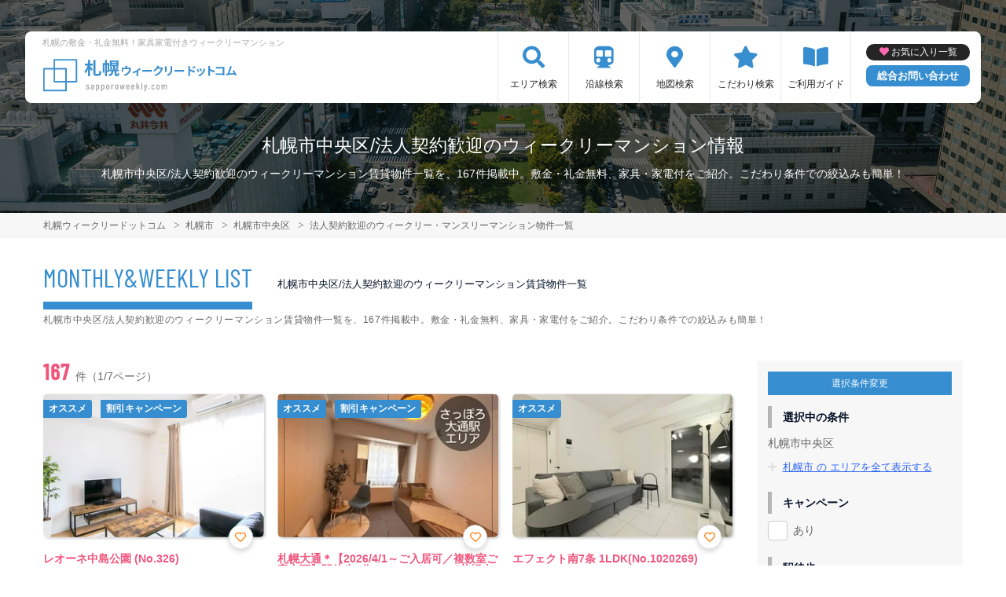

--- FILE ---
content_type: text/html; charset=UTF-8
request_url: https://www.sapporoweekly.com/srch/pref_1/city_1101/cond_21/
body_size: 16418
content:
<!DOCTYPE html>
<html lang="ja">
  <head>
        <script data-ad-client="ca-pub-2869867879816334" async src="https://pagead2.googlesyndication.com/pagead/js/adsbygoogle.js"></script>
        <meta charset="utf-8">
    <meta name="viewport" content="width=device-width, initial-scale=1.0">

    <title>札幌市中央区/法人契約歓迎のウィークリーマンション情報｜札幌ウィークリードットコム</title>
    <meta name="description" content="【札幌市中央区】法人契約歓迎のウィークリー・マンスリーマンション情報。札幌市内のウィークリーマンションなら【札幌ウィークリードットコム】敷金・礼金無料が多数！札幌駅･北大周辺･大通り･すすきのエリアの物件多数。駐車場付き･ペット可物件など様々なこだわり条件から希望のウィークリーマンションを検索いただけます。">
    <meta name="keywords" content="ウィークリー,ウィークリーマンション,マンスリー,マンスリーマンション,札幌,札幌駅,北大周辺,大通り,すすきの,札幌ウィークリー,家具家電付き,賃貸マンション">
  
    <!-- Resource Hints -->
    <meta http-equiv="x-dns-prefetch-control" content="on">
    <!-- Google Analytics -->
    <link rel="preconnect dns-prefetch" href="//www.google-analytics.com">
    <!-- Fonts -->
    <link rel="preconnect dns-prefetch" href="//fonts.googleapis.com">
    <link rel="preconnect dns-prefetch" href="//kit.fontawesome.com">
    <!-- Google Tag Manager -->
        <link rel="preconnect dns-prefetch" href="//www.googletagmanager.com">
    
        <link rel="canonical" href="https://www.sapporoweekly.com/srch/pref_1/city_1101/cond_21/">
      <meta name="robots" content="noarchive"/>

    <link href="https://fonts.googleapis.com/css?family=Barlow+Condensed&display=swap" rel="stylesheet">
    <link href="https://fonts.googleapis.com/css?family=Lato&display=swap" rel="stylesheet">
    <link rel="stylesheet" href="/common/assets/css/common/reset.css?1675156687">
    <link rel="stylesheet" href="/common/assets/css/common/common.css?1714443904">
    <link rel="stylesheet" href="/common/assets/css/common/icon-facility.css?1712645814">
    <link rel="stylesheet" href="/common/assets/css/parts/header/header-a.css?1675156687">
    <link rel="stylesheet" href="/common/assets/css/parts/footer/footer-a.css?1675156687">
    <link rel="stylesheet" href="/common/assets/css/parts/footnav/footnav-a.css?1675156687">
          <link rel="stylesheet" href="/common/assets/css/parts/srch/srchlist/srchlist.css?1725850827">
  <link rel="stylesheet" href="/common/assets/css/parts/srch/srchlist/roomlist.css?1675156687">
  <link rel="stylesheet" href="/common/assets/css/parts/srch/srchlist/srchlist-b.css?1724723964">
        <link rel="stylesheet" href="/common/assets/css/themes/368ed0.css?1675156687">
        
        <link rel="stylesheet" href="/common/assets/css/common/portal-font.css?1675156687">
    <link rel="stylesheet" href="/common/assets/css/common/site-type/area-portal.css?1675156687">
        <link rel="stylesheet" href="/css/style.css?1675156689">
    <script src="https://kit.fontawesome.com/ca47a01a1d.js" crossorigin="anonymous"></script>

    <script src="https://www.sapporoweekly.com/common/assets/js/common/jquery-3.4.1.min.js"></script>
    <script src="https://www.sapporoweekly.com/common/assets/js/common/common.js?20220221"></script>
        <script src="https://www.sapporoweekly.com/common/assets/js/common/favorite.js"></script>
    <script>
    $(function() {

      // 件数取得
      var url = "https://www.sapporoweekly.com/favorite/count/";
      favoriteCount(url);

      //初期表示設定
      favoriteSelect();
      
      // お気に入りボタンスタイル追加
      addStyleToFavBtn();

      //オンオフ
      var baseAddUrl = 'https://www.sapporoweekly.com/favorite/add/XXXXXXXXXX/';
      var baseDelUrl = 'https://www.sapporoweekly.com/favorite/delete/XXXXXXXXXX/';
      toggleFavorite(baseAddUrl, baseDelUrl);

    });
    </script>
        
    
    
      <script src="https://www.sapporoweekly.com/common/assets/js/pages/srchlist.js"></script>
  <script>
    $(function(){
      activateItemToggle();
    });
  </script>
    
    
    
        <script>(function(w,d,s,l,i){w[l]=w[l]||[];w[l].push({'gtm.start':
    new Date().getTime(),event:'gtm.js'});var f=d.getElementsByTagName(s)[0],
    j=d.createElement(s),dl=l!='dataLayer'?'&l='+l:'';j.async=true;j.src=
    'https://www.googletagmanager.com/gtm.js?id='+i+dl;f.parentNode.insertBefore(j,f);
    })(window,document,'script','dataLayer','GTM-K8V75H8');</script>
        

  </head>
  <body id="www-sapporoweekly-com">
    
          <noscript><iframe src="https://www.googletagmanager.com/ns.html?id=GTM-K8V75H8"
      height="0" width="0" style="display:none;visibility:hidden"></iframe></noscript>
        

        <div class="header">
  <link rel="stylesheet" href="/common/assets/css/parts/header/header-nav-a.css?1675156687">
<header>
  <div class="header_box">
    <div class="logo_box">
      <p class="maintitle">札幌の敷金・礼金無料！家具家電付きウィークリーマンション</p>
      <div class="logo_img">
        <a href="https://www.sapporoweekly.com">
          <img src="https://www.sapporoweekly.com/img/logo/logo_main.svg" loading="lazy" alt="札幌の敷金・礼金無料！家具家電付きウィークリーマンション 札幌ウィークリードットコム">
        </a>
      </div>
    </div>
    
    <a class="header__navbtn navbtn-request sponly" href="https://weeklyandmonthly.com/inquiry/"></a>
    
    <div class="sponly jq-headNavTgl header__navbtn">
      <div class="header__navbtn-item"></div>
      <div class="header__navbtn-item"></div>
      <div class="header__navbtn-item"></div>
    </div>
    <div class="header__nav jq-headNavTglTarget">
      <ul class="header__nav-list">
                                  <li class="header__nav-list-item area_search"><a class="t-navicon" href="https://www.sapporoweekly.com/search-area/">エリア検索</a></li>
                                      <li class="header__nav-list-item subway"><a class="t-navicon" href="https://www.sapporoweekly.com/srchline/">沿線検索</a></li>
                                      <li class="header__nav-list-item map"><a class="t-navicon" href="https://www.sapporoweekly.com/map/">地図検索</a></li>
                                      <li class="header__nav-list-item star"><a class="t-navicon" href="https://www.sapporoweekly.com/search-kodawari/">こだわり検索</a></li>
                                      <li class="header__nav-list-item guide"><a class="t-navicon" href="https://www.sapporoweekly.com/guide/">ご利用ガイド</a></li>
                                                </ul>
        <div class="header__nav-info">
                    <a class="header__nav-fav" href="https://www.sapporoweekly.com/favorite/">お気に入り一覧</a>
                              <p class="btn_request"><a class="t-bgc--tertiary" href="https://weeklyandmonthly.com/inquiry/">総合お問い合わせ</a></p>
        </div>
    </div>
  </div>
</header>  <div class="inner">
    <h1 class="header__pagetext">札幌市中央区/法人契約歓迎のウィークリーマンション情報</h1>
    <p class="header__pagetext-en">札幌市中央区/法人契約歓迎のウィークリーマンション賃貸物件一覧を、167件掲載中。敷金・礼金無料、家具・家電付をご紹介。こだわり条件での絞込みも簡単！</p>
  </div>
</div>
    <div class="content">
      
<div class="breadcrumb">
  <ol class="breadcrumb-list inner" itemscope itemtype="https://schema.org/BreadcrumbList">
                  <li itemprop="itemListElement" itemscope itemtype="https://schema.org/ListItem">
  <a itemtype="https://schema.org/Thing" itemprop="item" href="https://www.sapporoweekly.com">
    <span itemprop="name">札幌ウィークリードットコム</span>
  </a>
  <meta itemprop="position" content="1">
</li>
              <li itemprop="itemListElement" itemscope itemtype="https://schema.org/ListItem">
  <a itemtype="https://schema.org/Thing" itemprop="item" href="https://www.sapporoweekly.com/srch/">
    <span itemprop="name">札幌市</span>
  </a>
  <meta itemprop="position" content="2">
</li>
              <li itemprop="itemListElement" itemscope itemtype="https://schema.org/ListItem">
  <a itemtype="https://schema.org/Thing" itemprop="item" href="https://www.sapporoweekly.com/srch/pref_1/city_1101/">
    <span itemprop="name">札幌市中央区</span>
  </a>
  <meta itemprop="position" content="3">
</li>
              <li itemprop="itemListElement" itemscope itemtype="https://schema.org/ListItem">
  <a itemtype="https://schema.org/Thing" itemprop="item" href="https://www.sapporoweekly.com/srch/pref_1/city_1101/cond_21/">
    <span itemprop="name">法人契約歓迎のウィークリー・マンスリーマンション物件一覧</span>
  </a>
  <meta itemprop="position" content="4">
</li>
            </ol>
</div>

<div class="roomlist">
  <div class="inner">
    <p class="title-content t-title-content s-title-content">MONTHLY&WEEKLY LIST</p>
    <h2 class="title-content-sub">札幌市中央区/法人契約歓迎のウィークリーマンション賃貸物件一覧</h2>
    <div class="main has-sidebar ">
      <div class="main__list">
        <div class="sort-bar">
          <p class="count"><span class="num t-color--secondary">167</span>件（1/7ページ）</p>
        </div>

                <ul class="roomitemlist">

                                  <li class="roomitemlist__item">
  <ul class="item__img-label">
        <li class="item__img-label-item rec t-label-item">オススメ</li>
            <li class="item__img-label-item camp t-label-item">割引キャンペーン</li>
      </ul>
    <a class="item-inner" href="https://www.sapporoweekly.com/srch/?cm=v&amp;id=326" target="_blank">
    <p class="item__text-name t-color--secondary">
      レオーネ中島公園 (No.326)
            <span class="roomitemlist__favbtn jq-favBtn jq-toggleFavorite jq-addFavoriteList" data-room-id="326"  data-favoriteadd="https://www.sapporoweekly.com/favorite/add/XXXXXXXXXX/" data-favoritedel="https://www.sapporoweekly.com/favorite/delete/XXXXXXXXXX/" data-favoritejson="https://www.sapporoweekly.com/favorite/json/list/" data-favoritelist="https://www.sapporoweekly.com/favorite/">お気に入り登録</span>
          </p>
    <div class="item__img">
      <img src="https://p1-2ad82ee2.imageflux.jp/c!/f=webp:auto,q=85,w=300,u=0/storage/room/326/photo_pic_20170622221715.jpg" loading="lazy" alt="札幌市中央区のウィークリーマンション「レオーネ中島公園 (No.326)」メイン画像">
    </div>
    <div class="item__text">
      <p class="item__text-detail r-access">
      	          <span>札幌市中央区</span>
              </p>
            <p class="item__text-catch ">広めの１ＬＤＫタイプ、 余裕の収納スペース♪駅徒歩２分!!</p>
            
      
      
          </div>
  </a>
    <div class="item__bottom">
    <table class="room-info">
      <tr>
        <th>アクセス</th>
        <td colspan="3">
                        札幌市南北線「中島公園駅」徒歩2分                </td>
      </tr>
      <tr>
        <th>間取り</th>
        <td>
                1LDK
                </td>
        <th>面積</th>
        <td>
                32.61m&sup2;
                </td>
      </tr>
      <tr>
        <th>築年数</th>
        <td colspan="3">
                2007年2月築
                </td>
      </tr>
    </table>

        <!-- plan_id=247697 -->
      <table class="plans">
        <thead>
          <tr>
            <th>プラン名・期間</th>
            <th class="r-price__ttl">月額目安</th>
          </tr>
        </thead>
        <tbody class="r-price__num">
                                      <!-- rooms.id=326 -->
              <tr data-plan-id="247697">
                <th class="r-price__num-name">
                  <strong>*ロングステイ</strong>
                  <br>
                                    <span>211日以上～360日未満</span>
                                  </th>
                <td class="r-price__num__total-month-amount">
                                    <p class="total-month-amount"><strong>123,000</strong>円/月～</p>
                                    <span>初期費用他 61,600円～</span>
                </td>
              </tr>
                                        <!-- rooms.id=326 -->
              <tr data-plan-id="247696">
                <th class="r-price__num-name">
                  <strong>*ミドルステイ</strong>
                  <br>
                                    <span>91日以上～211日未満</span>
                                  </th>
                <td class="r-price__num__total-month-amount">
                                    <p class="total-month-amount"><strong>126,000</strong>円/月～</p>
                                    <span>初期費用他 46,200円～</span>
                </td>
              </tr>
                                        <!-- rooms.id=326 -->
              <tr data-plan-id="247695">
                <th class="r-price__num-name">
                  <strong>*ショートステイ</strong>
                  <br>
                                    <span>30日以上～91日未満</span>
                                  </th>
                <td class="r-price__num__total-month-amount">
                                    <p class="total-month-amount"><strong>129,000</strong>円/月～</p>
                                    <span>初期費用他 30,800円～</span>
                </td>
              </tr>
                    </tbody>
      </table>
      </div>
    <div class="item__bottom">
    <ul class="condition">
            <li class="condition__item">法人契約歓迎</li>
            <li class="condition__item">女性向け</li>
            <li class="condition__item">駅近</li>
            <li class="condition__item">インターネット無料</li>
            <li class="condition__item">wifiあり</li>
          </ul>
  </div>

  
    <div class="item__bottom2">
        <div class="roomitemlist__breadcrumb">
    <ul class="roomitemlist__breadcrumb-list" itemscope itemtype="https://schema.org/BreadcrumbList">
                                  <li class="roomitemlist__breadcrumb-list-item" itemprop="itemListElement" itemscope itemtype="https://schema.org/ListItem">
  <a itemtype="https://schema.org/Thing" itemprop="item" href="https://www.sapporoweekly.com/srch/pref_1/">
    <span itemprop="name">北海道</span>
  </a>
  <meta itemprop="position" content="1">
</li>
                                      <li class="roomitemlist__breadcrumb-list-item" itemprop="itemListElement" itemscope itemtype="https://schema.org/ListItem">
  <a itemtype="https://schema.org/Thing" itemprop="item" href="https://www.sapporoweekly.com/srch/pref_1/city_1101/">
    <span itemprop="name">札幌市中央区</span>
  </a>
  <meta itemprop="position" content="2">
</li>
                            </ul>
</div>      </div>
  
    
  <ul class="item__btn">
        <a class="t-btn--primary item__btn-link contact" href="https://www.sapporoweekly.com/reserve/?bb_id=326">お問合わせ</a>
    <a class="t-btn--secondary item__btn-link tel" href="tel:050-7586-2550">電話する</a>
      </ul>
      <p class="roomitemlist__accountname">運営会社：<a href="https://www.sapporoweekly.com/srchcompany/dtl_16/">キタコー株式会社</a></p>
  </li>                                              <li class="roomitemlist__item">
  <ul class="item__img-label">
        <li class="item__img-label-item rec t-label-item">オススメ</li>
            <li class="item__img-label-item camp t-label-item">割引キャンペーン</li>
      </ul>
    <a class="item-inner" href="https://www.sapporoweekly.com/srch/?cm=v&amp;id=1245753" target="_blank">
    <p class="item__text-name t-color--secondary">
      札幌大通＊【2026/4/1～ご入居可／複数室ご案内可】駅徒歩1分！スマートステイ札幌大通 (No.1245753)
            <span class="roomitemlist__favbtn jq-favBtn jq-toggleFavorite jq-addFavoriteList" data-room-id="1245753"  data-favoriteadd="https://www.sapporoweekly.com/favorite/add/XXXXXXXXXX/" data-favoritedel="https://www.sapporoweekly.com/favorite/delete/XXXXXXXXXX/" data-favoritejson="https://www.sapporoweekly.com/favorite/json/list/" data-favoritelist="https://www.sapporoweekly.com/favorite/">お気に入り登録</span>
          </p>
    <div class="item__img">
      <img src="https://p1-2ad82ee2.imageflux.jp/c!/f=webp:auto,q=85,w=300,u=0/storage/room/1245753/Cw2zot9ZVdA6mqIDdwVDYJ1CUVvpvaf0fVH8quqf.jpg" loading="lazy" alt="札幌市中央区のウィークリーマンション「札幌大通＊【2026/4/1～ご入居可／複数室ご案内可】駅徒歩1分！スマートステイ札幌大通 (No.1245753)」メイン画像">
    </div>
    <div class="item__text">
      <p class="item__text-detail r-access">
      	          <span>札幌市中央区</span>
              </p>
            <p class="item__text-catch ">【2026/4/1～ご入居可／複数室ご案内可】バスセンター前駅徒歩1分！セキュリティ・お部屋設備もばっちり◎2026年リニューアルのキレイな物件です♪</p>
            
      
      
          </div>
  </a>
    <div class="item__bottom">
    <table class="room-info">
      <tr>
        <th>アクセス</th>
        <td colspan="3">
                        札幌市東西線「大通駅」徒歩5分                </td>
      </tr>
      <tr>
        <th>間取り</th>
        <td>
                1K
                </td>
        <th>面積</th>
        <td>
                24.37m&sup2;
                </td>
      </tr>
      <tr>
        <th>築年数</th>
        <td colspan="3">
                2006年4月築
                </td>
      </tr>
    </table>

        <!-- plan_id=1448189 -->
      <table class="plans">
        <thead>
          <tr>
            <th>プラン名・期間</th>
            <th class="r-price__ttl">月額目安</th>
          </tr>
        </thead>
        <tbody class="r-price__num">
                                      <!-- rooms.id=1245753 -->
              <tr data-plan-id="1448189">
                <th class="r-price__num-name">
                  <strong>札幌大通｜【Wi-Fi無料】OPEN記念CP</strong>
                  <br>
                                    <span>30日以上～365日未満</span>
                                  </th>
                <td class="r-price__num__total-month-amount">
                                    <p class="total-month-amount"><strong>123,500</strong>円/月～</p>
                                    <span>初期費用他 36,300円～</span>
                </td>
              </tr>
                                        <!-- rooms.id=1245753 -->
              <tr data-plan-id="1415631">
                <th class="r-price__num-name">
                  <strong>札幌大通｜基本プラン</strong>
                  <br>
                                    <span>30日以上～365日未満</span>
                                  </th>
                <td class="r-price__num__total-month-amount">
                                    <p class="total-month-amount"><strong>138,500</strong>円/月～</p>
                                    <span>初期費用他 39,600円～</span>
                </td>
              </tr>
                    </tbody>
      </table>
      </div>
    <div class="item__bottom">
    <ul class="condition">
            <li class="condition__item">法人契約歓迎</li>
            <li class="condition__item">駅近</li>
            <li class="condition__item">インターネット無料</li>
            <li class="condition__item">wifiあり</li>
            <li class="condition__item">オートロック</li>
          </ul>
  </div>

  
    <div class="item__bottom2">
        <div class="roomitemlist__breadcrumb">
    <ul class="roomitemlist__breadcrumb-list" itemscope itemtype="https://schema.org/BreadcrumbList">
                                  <li class="roomitemlist__breadcrumb-list-item" itemprop="itemListElement" itemscope itemtype="https://schema.org/ListItem">
  <a itemtype="https://schema.org/Thing" itemprop="item" href="https://www.sapporoweekly.com/srch/pref_1/">
    <span itemprop="name">北海道</span>
  </a>
  <meta itemprop="position" content="1">
</li>
                                      <li class="roomitemlist__breadcrumb-list-item" itemprop="itemListElement" itemscope itemtype="https://schema.org/ListItem">
  <a itemtype="https://schema.org/Thing" itemprop="item" href="https://www.sapporoweekly.com/srch/pref_1/city_1101/">
    <span itemprop="name">札幌市中央区</span>
  </a>
  <meta itemprop="position" content="2">
</li>
                            </ul>
</div>      </div>
  
    
  <ul class="item__btn">
        <a class="t-btn--primary item__btn-link contact" href="https://www.sapporoweekly.com/reserve/?bb_id=1245753">お問合わせ</a>
    <a class="t-btn--secondary item__btn-link tel" href="tel:050-7586-5511">電話する</a>
      </ul>
      <p class="roomitemlist__accountname">運営会社：<a href="https://www.sapporoweekly.com/srchcompany/dtl_832/">Weekly&amp;Monthly株式会社</a></p>
  </li>                                              <li class="roomitemlist__item">
  <ul class="item__img-label">
        <li class="item__img-label-item rec t-label-item">オススメ</li>
          </ul>
    <a class="item-inner" href="https://www.sapporoweekly.com/srch/?cm=v&amp;id=1020269" target="_blank">
    <p class="item__text-name t-color--secondary">
      エフェクト南7条 1LDK(No.1020269)
            <span class="roomitemlist__favbtn jq-favBtn jq-toggleFavorite jq-addFavoriteList" data-room-id="1020269"  data-favoriteadd="https://www.sapporoweekly.com/favorite/add/XXXXXXXXXX/" data-favoritedel="https://www.sapporoweekly.com/favorite/delete/XXXXXXXXXX/" data-favoritejson="https://www.sapporoweekly.com/favorite/json/list/" data-favoritelist="https://www.sapporoweekly.com/favorite/">お気に入り登録</span>
          </p>
    <div class="item__img">
      <img src="https://p1-2ad82ee2.imageflux.jp/c!/f=webp:auto,q=85,w=300,u=0/storage/room/1020269/LQbGO1Pfng1J9Ql2lpmhqfNA8fAksFDAvsGlRe1f.jpeg" loading="lazy" alt="札幌市中央区のウィークリーマンション「エフェクト南7条 1LDK(No.1020269)」メイン画像">
    </div>
    <div class="item__text">
      <p class="item__text-detail r-access">
      	          <span>札幌市中央区</span>
              </p>
            <p class="item__text-catch ">25年新築/駅徒歩5分/1LDK/静かな住宅街/すすきの15分</p>
            
      
      
          </div>
  </a>
    <div class="item__bottom">
    <table class="room-info">
      <tr>
        <th>アクセス</th>
        <td colspan="3">
                        札幌市南北線「すすきの駅」徒歩15分                </td>
      </tr>
      <tr>
        <th>間取り</th>
        <td>
                1LDK
                </td>
        <th>面積</th>
        <td>
                42m&sup2;
                </td>
      </tr>
      <tr>
        <th>築年数</th>
        <td colspan="3">
                2024年11月築
                </td>
      </tr>
    </table>

        <!-- plan_id=1049028 -->
      <table class="plans">
        <thead>
          <tr>
            <th>プラン名・期間</th>
            <th class="r-price__ttl">月額目安</th>
          </tr>
        </thead>
        <tbody class="r-price__num">
                                      <!-- rooms.id=1020269 -->
              <tr data-plan-id="1049028">
                <th class="r-price__num-name">
                  <strong>スタンダード</strong>
                  <br>
                                    <span>30日以上～180日未満</span>
                                  </th>
                <td class="r-price__num__total-month-amount">
                                    <p class="total-month-amount"><strong>112,500</strong>円/月～</p>
                                    <span>初期費用他 15,000円～</span>
                </td>
              </tr>
                    </tbody>
      </table>
      </div>
    <div class="item__bottom">
    <ul class="condition">
            <li class="condition__item">法人契約歓迎</li>
            <li class="condition__item">女性向け</li>
            <li class="condition__item">ファミリー向け</li>
            <li class="condition__item">同棲向け</li>
            <li class="condition__item">インターネット無料</li>
          </ul>
  </div>

  
    <div class="item__bottom2">
        <div class="roomitemlist__breadcrumb">
    <ul class="roomitemlist__breadcrumb-list" itemscope itemtype="https://schema.org/BreadcrumbList">
                                  <li class="roomitemlist__breadcrumb-list-item" itemprop="itemListElement" itemscope itemtype="https://schema.org/ListItem">
  <a itemtype="https://schema.org/Thing" itemprop="item" href="https://www.sapporoweekly.com/srch/pref_1/">
    <span itemprop="name">北海道</span>
  </a>
  <meta itemprop="position" content="1">
</li>
                                      <li class="roomitemlist__breadcrumb-list-item" itemprop="itemListElement" itemscope itemtype="https://schema.org/ListItem">
  <a itemtype="https://schema.org/Thing" itemprop="item" href="https://www.sapporoweekly.com/srch/pref_1/city_1101/">
    <span itemprop="name">札幌市中央区</span>
  </a>
  <meta itemprop="position" content="2">
</li>
                            </ul>
</div>      </div>
  
    
  <ul class="item__btn">
        <a class="t-btn--primary item__btn-link contact" href="https://www.sapporoweekly.com/reserve/?bb_id=1020269">お問合わせ</a>
    <a class="t-btn--secondary item__btn-link tel" href="tel:050-7587-3376">電話する</a>
      </ul>
      <p class="roomitemlist__accountname">運営会社：<a href="https://www.sapporoweekly.com/srchcompany/dtl_909/">オールステイ株式会社</a></p>
  </li>                                              <li class="roomitemlist__item">
  <ul class="item__img-label">
        <li class="item__img-label-item rec t-label-item">オススメ</li>
            <li class="item__img-label-item camp t-label-item">割引キャンペーン</li>
      </ul>
    <a class="item-inner" href="https://www.sapporoweekly.com/srch/?cm=v&amp;id=1213636" target="_blank">
    <p class="item__text-name t-color--secondary">
      ✨残一室✨1カ月135,000円⇒119,800円でご案内🎵すすきの繁華街徒歩圏内で旅行にも観光にも🎵 202号室(No.1213636)
            <span class="roomitemlist__favbtn jq-favBtn jq-toggleFavorite jq-addFavoriteList" data-room-id="1213636"  data-favoriteadd="https://www.sapporoweekly.com/favorite/add/XXXXXXXXXX/" data-favoritedel="https://www.sapporoweekly.com/favorite/delete/XXXXXXXXXX/" data-favoritejson="https://www.sapporoweekly.com/favorite/json/list/" data-favoritelist="https://www.sapporoweekly.com/favorite/">お気に入り登録</span>
          </p>
    <div class="item__img">
      <img src="https://p1-2ad82ee2.imageflux.jp/c!/f=webp:auto,q=85,w=300,u=0/storage/room/1213636/8MRCdEFdQjtVSOksWUjExOlz6nTqxVkLWG3asWpv.jpeg" loading="lazy" alt="札幌市中央区のウィークリーマンション「✨残一室✨1カ月135,000円⇒119,800円でご案内🎵すすきの繁華街徒歩圏内で旅行にも観光にも🎵 202号室(No.1213636)」メイン画像">
    </div>
    <div class="item__text">
      <p class="item__text-detail r-access">
      	          <span>札幌市中央区</span>
              </p>
            <p class="item__text-catch ">すすきの繁華街徒歩圏内！！市電一本で大通にも行けるので出張にも観光にもおすすめです🎵</p>
            
      
      
          </div>
  </a>
    <div class="item__bottom">
    <table class="room-info">
      <tr>
        <th>アクセス</th>
        <td colspan="3">
                        札幌市東西線「西１１丁目駅」徒歩14分                </td>
      </tr>
      <tr>
        <th>間取り</th>
        <td>
                1DK
                </td>
        <th>面積</th>
        <td>
                27m&sup2;
                </td>
      </tr>
      <tr>
        <th>築年数</th>
        <td colspan="3">
                1989年3月築
                </td>
      </tr>
    </table>

        <!-- plan_id=6791 -->
      <table class="plans">
        <thead>
          <tr>
            <th>プラン名・期間</th>
            <th class="r-price__ttl">月額目安</th>
          </tr>
        </thead>
        <tbody class="r-price__num">
                                      <!-- rooms.id=1213636 -->
              <tr data-plan-id="6791">
                <th class="r-price__num-name">
                  <strong>ロング（水道光熱費・清掃費込）</strong>
                  <br>
                                    <span>7ヶ月以上～12ヶ月未満</span>
                                  </th>
                <td class="r-price__num__total-month-amount">
                                    <p class="total-month-amount"><strong>120,000</strong>円/月～</p>
                                    <span>初期費用他 0円～</span>
                </td>
              </tr>
                                        <!-- rooms.id=1213636 -->
              <tr data-plan-id="6790">
                <th class="r-price__num-name">
                  <strong>ミドル（水道光熱費・清掃費込）</strong>
                  <br>
                                    <span>3ヶ月以上～7ヶ月未満</span>
                                  </th>
                <td class="r-price__num__total-month-amount">
                                    <p class="total-month-amount"><strong>126,000</strong>円/月～</p>
                                    <span>初期費用他 0円～</span>
                </td>
              </tr>
                                        <!-- rooms.id=1213636 -->
              <tr data-plan-id="6789">
                <th class="r-price__num-name">
                  <strong>ショート（水道光熱費・清掃費込）</strong>
                  <br>
                                    <span>30日以上～90日未満</span>
                                  </th>
                <td class="r-price__num__total-month-amount">
                                    <p class="total-month-amount"><strong>135,000</strong>円/月～</p>
                                    <span>初期費用他 0円～</span>
                </td>
              </tr>
                    </tbody>
      </table>
      </div>
    <div class="item__bottom">
    <ul class="condition">
            <li class="condition__item">法人契約歓迎</li>
            <li class="condition__item">女性向け</li>
            <li class="condition__item">同棲向け</li>
            <li class="condition__item">駅近</li>
            <li class="condition__item">インターネット無料</li>
          </ul>
  </div>

  
    <div class="item__bottom2">
        <div class="roomitemlist__breadcrumb">
    <ul class="roomitemlist__breadcrumb-list" itemscope itemtype="https://schema.org/BreadcrumbList">
                                  <li class="roomitemlist__breadcrumb-list-item" itemprop="itemListElement" itemscope itemtype="https://schema.org/ListItem">
  <a itemtype="https://schema.org/Thing" itemprop="item" href="https://www.sapporoweekly.com/srch/pref_1/">
    <span itemprop="name">北海道</span>
  </a>
  <meta itemprop="position" content="1">
</li>
                                      <li class="roomitemlist__breadcrumb-list-item" itemprop="itemListElement" itemscope itemtype="https://schema.org/ListItem">
  <a itemtype="https://schema.org/Thing" itemprop="item" href="https://www.sapporoweekly.com/srch/pref_1/city_1101/">
    <span itemprop="name">札幌市中央区</span>
  </a>
  <meta itemprop="position" content="2">
</li>
                            </ul>
</div>      </div>
  
    
  <ul class="item__btn">
        <a class="t-btn--primary item__btn-link contact" href="https://www.sapporoweekly.com/reserve/?bb_id=1213636">お問合わせ</a>
    <a class="t-btn--secondary item__btn-link tel" href="tel:050-7586-2547">電話する</a>
      </ul>
      <p class="roomitemlist__accountname">運営会社：<a href="https://www.sapporoweekly.com/srchcompany/dtl_14/">株式会社マイスタイル</a></p>
  </li>                                              <li class="roomitemlist__item">
  <ul class="item__img-label">
        <li class="item__img-label-item rec t-label-item">オススメ</li>
          </ul>
    <a class="item-inner" href="https://www.sapporoweekly.com/srch/?cm=v&amp;id=992226" target="_blank">
    <p class="item__text-name t-color--secondary">
      POROKARI円山公園C/オートロック/複数部屋あり (No.992226)
            <span class="roomitemlist__favbtn jq-favBtn jq-toggleFavorite jq-addFavoriteList" data-room-id="992226"  data-favoriteadd="https://www.sapporoweekly.com/favorite/add/XXXXXXXXXX/" data-favoritedel="https://www.sapporoweekly.com/favorite/delete/XXXXXXXXXX/" data-favoritejson="https://www.sapporoweekly.com/favorite/json/list/" data-favoritelist="https://www.sapporoweekly.com/favorite/">お気に入り登録</span>
          </p>
    <div class="item__img">
      <img src="https://p1-2ad82ee2.imageflux.jp/c!/f=webp:auto,q=85,w=300,u=0/storage/room/992226/EiJg7cazoqf78mN7Oe1IvPOpM4693pvJtFmfvYnP.jpeg" loading="lazy" alt="札幌市中央区のウィークリーマンション「POROKARI円山公園C/オートロック/複数部屋あり (No.992226)」メイン画像">
    </div>
    <div class="item__text">
      <p class="item__text-detail r-access">
      	          <span>札幌市中央区</span>
              </p>
            <p class="item__text-catch ">地下鉄東西線【円山公園駅】徒歩4分！札幌中心部の【大通駅】まで乗り換えなしの3駅! 地下鉄東西線【西18丁目駅】も徒歩8分なのでダブルアクセス可能で便利♪</p>
            
      
      
          </div>
  </a>
    <div class="item__bottom">
    <table class="room-info">
      <tr>
        <th>アクセス</th>
        <td colspan="3">
                        札幌市軌道線「西１５丁目駅」徒歩12分                </td>
      </tr>
      <tr>
        <th>間取り</th>
        <td>
                1DK
                </td>
        <th>面積</th>
        <td>
                27.9m&sup2;
                </td>
      </tr>
      <tr>
        <th>築年数</th>
        <td colspan="3">
                1998年6月築
                </td>
      </tr>
    </table>

        <!-- plan_id=1009396 -->
      <table class="plans">
        <thead>
          <tr>
            <th>プラン名・期間</th>
            <th class="r-price__ttl">月額目安</th>
          </tr>
        </thead>
        <tbody class="r-price__num">
                                      <!-- rooms.id=992226 -->
              <tr data-plan-id="1009396">
                <th class="r-price__num-name">
                  <strong>ロングプラン</strong>
                  <br>
                                    <span>7ヶ月以上～24ヶ月未満</span>
                                  </th>
                <td class="r-price__num__total-month-amount">
                                    <p class="total-month-amount"><strong>117,000</strong>円/月～</p>
                                    <span>初期費用他 38,500円～</span>
                </td>
              </tr>
                                        <!-- rooms.id=992226 -->
              <tr data-plan-id="1009395">
                <th class="r-price__num-name">
                  <strong>ミドルプラン</strong>
                  <br>
                                    <span>3ヶ月以上～7ヶ月未満</span>
                                  </th>
                <td class="r-price__num__total-month-amount">
                                    <p class="total-month-amount"><strong>117,000</strong>円/月～</p>
                                    <span>初期費用他 33,000円～</span>
                </td>
              </tr>
                                        <!-- rooms.id=992226 -->
              <tr data-plan-id="1009394">
                <th class="r-price__num-name">
                  <strong>ショートプラン</strong>
                  <br>
                                    <span>1ヶ月以上～3ヶ月未満</span>
                                  </th>
                <td class="r-price__num__total-month-amount">
                                    <p class="total-month-amount"><strong>117,000</strong>円/月～</p>
                                    <span>初期費用他 27,500円～</span>
                </td>
              </tr>
                    </tbody>
      </table>
      </div>
    <div class="item__bottom">
    <ul class="condition">
            <li class="condition__item">法人契約歓迎</li>
            <li class="condition__item">同棲向け</li>
            <li class="condition__item">駅近</li>
            <li class="condition__item">インターネット無料</li>
            <li class="condition__item">wifiあり</li>
          </ul>
  </div>

  
    <div class="item__bottom2">
        <div class="roomitemlist__breadcrumb">
    <ul class="roomitemlist__breadcrumb-list" itemscope itemtype="https://schema.org/BreadcrumbList">
                                  <li class="roomitemlist__breadcrumb-list-item" itemprop="itemListElement" itemscope itemtype="https://schema.org/ListItem">
  <a itemtype="https://schema.org/Thing" itemprop="item" href="https://www.sapporoweekly.com/srch/pref_1/">
    <span itemprop="name">北海道</span>
  </a>
  <meta itemprop="position" content="1">
</li>
                                      <li class="roomitemlist__breadcrumb-list-item" itemprop="itemListElement" itemscope itemtype="https://schema.org/ListItem">
  <a itemtype="https://schema.org/Thing" itemprop="item" href="https://www.sapporoweekly.com/srch/pref_1/city_1101/">
    <span itemprop="name">札幌市中央区</span>
  </a>
  <meta itemprop="position" content="2">
</li>
                            </ul>
</div>      </div>
  
    
  <ul class="item__btn">
        <a class="t-btn--primary item__btn-link contact" href="https://www.sapporoweekly.com/reserve/?bb_id=992226">お問合わせ</a>
    <a class="t-btn--secondary item__btn-link tel" href="tel:050-7586-1751">電話する</a>
      </ul>
      <p class="roomitemlist__accountname">運営会社：<a href="https://www.sapporoweekly.com/srchcompany/dtl_532/">株式会社Nexus</a></p>
  </li>                                              <li class="roomitemlist__item">
  <ul class="item__img-label">
        <li class="item__img-label-item rec t-label-item">オススメ</li>
            <li class="item__img-label-item camp t-label-item">割引キャンペーン</li>
      </ul>
    <a class="item-inner" href="https://www.sapporoweekly.com/srch/?cm=v&amp;id=468513" target="_blank">
    <p class="item__text-name t-color--secondary">
      【複数室OK】札幌中心部 駅近タワーマンション／クラッセステイ 中島公園２《1LDK》 Fタイプ(No.468513)
            <span class="roomitemlist__favbtn jq-favBtn jq-toggleFavorite jq-addFavoriteList" data-room-id="468513"  data-favoriteadd="https://www.sapporoweekly.com/favorite/add/XXXXXXXXXX/" data-favoritedel="https://www.sapporoweekly.com/favorite/delete/XXXXXXXXXX/" data-favoritejson="https://www.sapporoweekly.com/favorite/json/list/" data-favoritelist="https://www.sapporoweekly.com/favorite/">お気に入り登録</span>
          </p>
    <div class="item__img">
      <img src="https://p1-2ad82ee2.imageflux.jp/c!/f=webp:auto,q=85,w=300,u=0/storage/room/468513/nXJqHRDTFQL0IirzqlfLQaef9nOyz41YfmyrQ6Vy.jpeg" loading="lazy" alt="札幌市中央区のウィークリーマンション「【複数室OK】札幌中心部 駅近タワーマンション／クラッセステイ 中島公園２《1LDK》 Fタイプ(No.468513)」メイン画像">
    </div>
    <div class="item__text">
      <p class="item__text-detail r-access">
      	          <span>札幌市中央区</span>
              </p>
            <p class="item__text-catch ">【法人様歓迎】リーズナブルな価格で憧れのタワーマンション滞在★人気の札幌駅・大通方面向きのお部屋</p>
            
      
      
          </div>
  </a>
    <div class="item__bottom">
    <table class="room-info">
      <tr>
        <th>アクセス</th>
        <td colspan="3">
                        札幌市南北線「大通駅」徒歩12分                </td>
      </tr>
      <tr>
        <th>間取り</th>
        <td>
                1LDK
                </td>
        <th>面積</th>
        <td>
                39.94m&sup2;
                </td>
      </tr>
      <tr>
        <th>築年数</th>
        <td colspan="3">
                2005年11月築
                </td>
      </tr>
    </table>

        <!-- plan_id=114050 -->
      <table class="plans">
        <thead>
          <tr>
            <th>プラン名・期間</th>
            <th class="r-price__ttl">月額目安</th>
          </tr>
        </thead>
        <tbody class="r-price__num">
                                      <!-- rooms.id=468513 -->
              <tr data-plan-id="114050">
                <th class="r-price__num-name">
                  <strong>【冬季入居者限定・賃料30％OFF】キャンペーン実施中！</strong>
                  <br>
                                    <span>30日以上～91日未満</span>
                                  </th>
                <td class="r-price__num__total-month-amount">
                                    <p class="total-month-amount"><strong>98,700</strong>円/月～</p>
                                    <span>初期費用他 20,000円～</span>
                </td>
              </tr>
                                        <!-- rooms.id=468513 -->
              <tr data-plan-id="95023">
                <th class="r-price__num-name">
                  <strong>ロングプラン</strong>
                  <br>
                                    <span>211日以上～366日未満</span>
                                  </th>
                <td class="r-price__num__total-month-amount">
                                    <p class="total-month-amount"><strong>122,400</strong>円/月～</p>
                                    <span>初期費用他 40,000円～</span>
                </td>
              </tr>
                                        <!-- rooms.id=468513 -->
              <tr data-plan-id="95022">
                <th class="r-price__num-name">
                  <strong>ミドルプラン</strong>
                  <br>
                                    <span>91日以上～211日未満</span>
                                  </th>
                <td class="r-price__num__total-month-amount">
                                    <p class="total-month-amount"><strong>122,400</strong>円/月～</p>
                                    <span>初期費用他 33,000円～</span>
                </td>
              </tr>
                                                  </tbody>
      </table>
      </div>
    <div class="item__bottom">
    <ul class="condition">
            <li class="condition__item">法人契約歓迎</li>
            <li class="condition__item">女性向け</li>
            <li class="condition__item">ファミリー向け</li>
            <li class="condition__item">同棲向け</li>
            <li class="condition__item">高級・ハイグレード</li>
          </ul>
  </div>

  
    <div class="item__bottom2">
        <div class="roomitemlist__breadcrumb">
    <ul class="roomitemlist__breadcrumb-list" itemscope itemtype="https://schema.org/BreadcrumbList">
                                  <li class="roomitemlist__breadcrumb-list-item" itemprop="itemListElement" itemscope itemtype="https://schema.org/ListItem">
  <a itemtype="https://schema.org/Thing" itemprop="item" href="https://www.sapporoweekly.com/srch/pref_1/">
    <span itemprop="name">北海道</span>
  </a>
  <meta itemprop="position" content="1">
</li>
                                      <li class="roomitemlist__breadcrumb-list-item" itemprop="itemListElement" itemscope itemtype="https://schema.org/ListItem">
  <a itemtype="https://schema.org/Thing" itemprop="item" href="https://www.sapporoweekly.com/srch/pref_1/city_1101/">
    <span itemprop="name">札幌市中央区</span>
  </a>
  <meta itemprop="position" content="2">
</li>
                            </ul>
</div>      </div>
  
    
  <ul class="item__btn">
        <a class="t-btn--primary item__btn-link contact" href="https://www.sapporoweekly.com/reserve/?bb_id=468513">お問合わせ</a>
    <a class="t-btn--secondary item__btn-link tel" href="tel:050-7586-2560">電話する</a>
      </ul>
      <p class="roomitemlist__accountname">運営会社：<a href="https://www.sapporoweekly.com/srchcompany/dtl_215/">株式会社日動</a></p>
  </li>                                              <li class="roomitemlist__item">
  <ul class="item__img-label">
        <li class="item__img-label-item rec t-label-item">オススメ</li>
            <li class="item__img-label-item camp t-label-item">割引キャンペーン</li>
      </ul>
    <a class="item-inner" href="https://www.sapporoweekly.com/srch/?cm=v&amp;id=321" target="_blank">
    <p class="item__text-name t-color--secondary">
      オンズドール (No.321)
            <span class="roomitemlist__favbtn jq-favBtn jq-toggleFavorite jq-addFavoriteList" data-room-id="321"  data-favoriteadd="https://www.sapporoweekly.com/favorite/add/XXXXXXXXXX/" data-favoritedel="https://www.sapporoweekly.com/favorite/delete/XXXXXXXXXX/" data-favoritejson="https://www.sapporoweekly.com/favorite/json/list/" data-favoritelist="https://www.sapporoweekly.com/favorite/">お気に入り登録</span>
          </p>
    <div class="item__img">
      <img src="https://p1-2ad82ee2.imageflux.jp/c!/f=webp:auto,q=85,w=300,u=0/storage/room/321/photo_pic_20170622180550.jpg" loading="lazy" alt="札幌市中央区のウィークリーマンション「オンズドール (No.321)」メイン画像">
    </div>
    <div class="item__text">
      <p class="item__text-detail r-access">
      	          <span>札幌市中央区</span>
              </p>
            <p class="item__text-catch ">ミニカウンター付きキッチン、 広めの１ＬＤＫタイプのマンスリーマンション</p>
            
      
      
          </div>
  </a>
    <div class="item__bottom">
    <table class="room-info">
      <tr>
        <th>アクセス</th>
        <td colspan="3">
                        札幌市東西線「バスセンター前駅」徒歩2分                </td>
      </tr>
      <tr>
        <th>間取り</th>
        <td>
                1LDK
                </td>
        <th>面積</th>
        <td>
                40.5m&sup2;
                </td>
      </tr>
      <tr>
        <th>築年数</th>
        <td colspan="3">
                2003年2月築
                </td>
      </tr>
    </table>

        <!-- plan_id=247694 -->
      <table class="plans">
        <thead>
          <tr>
            <th>プラン名・期間</th>
            <th class="r-price__ttl">月額目安</th>
          </tr>
        </thead>
        <tbody class="r-price__num">
                                      <!-- rooms.id=321 -->
              <tr data-plan-id="247694">
                <th class="r-price__num-name">
                  <strong>*ロングステイ</strong>
                  <br>
                                    <span>211日以上～360日未満</span>
                                  </th>
                <td class="r-price__num__total-month-amount">
                                    <p class="total-month-amount"><strong>129,000</strong>円/月～</p>
                                    <span>初期費用他 61,600円～</span>
                </td>
              </tr>
                                        <!-- rooms.id=321 -->
              <tr data-plan-id="247693">
                <th class="r-price__num-name">
                  <strong>*ミドルステイ</strong>
                  <br>
                                    <span>91日以上～211日未満</span>
                                  </th>
                <td class="r-price__num__total-month-amount">
                                    <p class="total-month-amount"><strong>132,000</strong>円/月～</p>
                                    <span>初期費用他 46,200円～</span>
                </td>
              </tr>
                                        <!-- rooms.id=321 -->
              <tr data-plan-id="247692">
                <th class="r-price__num-name">
                  <strong>*ショートステイ</strong>
                  <br>
                                    <span>30日以上～91日未満</span>
                                  </th>
                <td class="r-price__num__total-month-amount">
                                    <p class="total-month-amount"><strong>135,000</strong>円/月～</p>
                                    <span>初期費用他 30,800円～</span>
                </td>
              </tr>
                    </tbody>
      </table>
      </div>
    <div class="item__bottom">
    <ul class="condition">
            <li class="condition__item">法人契約歓迎</li>
            <li class="condition__item">女性向け</li>
            <li class="condition__item">高級・ハイグレード</li>
            <li class="condition__item">駅近</li>
            <li class="condition__item">インターネット無料</li>
          </ul>
  </div>

  
    <div class="item__bottom2">
        <div class="roomitemlist__breadcrumb">
    <ul class="roomitemlist__breadcrumb-list" itemscope itemtype="https://schema.org/BreadcrumbList">
                                  <li class="roomitemlist__breadcrumb-list-item" itemprop="itemListElement" itemscope itemtype="https://schema.org/ListItem">
  <a itemtype="https://schema.org/Thing" itemprop="item" href="https://www.sapporoweekly.com/srch/pref_1/">
    <span itemprop="name">北海道</span>
  </a>
  <meta itemprop="position" content="1">
</li>
                                      <li class="roomitemlist__breadcrumb-list-item" itemprop="itemListElement" itemscope itemtype="https://schema.org/ListItem">
  <a itemtype="https://schema.org/Thing" itemprop="item" href="https://www.sapporoweekly.com/srch/pref_1/city_1101/">
    <span itemprop="name">札幌市中央区</span>
  </a>
  <meta itemprop="position" content="2">
</li>
                            </ul>
</div>      </div>
  
    
  <ul class="item__btn">
        <a class="t-btn--primary item__btn-link contact" href="https://www.sapporoweekly.com/reserve/?bb_id=321">お問合わせ</a>
    <a class="t-btn--secondary item__btn-link tel" href="tel:050-7586-2550">電話する</a>
      </ul>
      <p class="roomitemlist__accountname">運営会社：<a href="https://www.sapporoweekly.com/srchcompany/dtl_16/">キタコー株式会社</a></p>
  </li>                                              <li class="roomitemlist__item">
  <ul class="item__img-label">
        <li class="item__img-label-item rec t-label-item">オススメ</li>
          </ul>
    <a class="item-inner" href="https://www.sapporoweekly.com/srch/?cm=v&amp;id=1020759" target="_blank">
    <p class="item__text-name t-color--secondary">
      エフェクト南7条 2LDK(No.1020759)
            <span class="roomitemlist__favbtn jq-favBtn jq-toggleFavorite jq-addFavoriteList" data-room-id="1020759"  data-favoriteadd="https://www.sapporoweekly.com/favorite/add/XXXXXXXXXX/" data-favoritedel="https://www.sapporoweekly.com/favorite/delete/XXXXXXXXXX/" data-favoritejson="https://www.sapporoweekly.com/favorite/json/list/" data-favoritelist="https://www.sapporoweekly.com/favorite/">お気に入り登録</span>
          </p>
    <div class="item__img">
      <img src="https://p1-2ad82ee2.imageflux.jp/c!/f=webp:auto,q=85,w=300,u=0/storage/room/1020759/YaJv3nO0Ws4z20z3fZwXB4dX4UwPlKjEukJj08A8.jpeg" loading="lazy" alt="札幌市中央区のウィークリーマンション「エフェクト南7条 2LDK(No.1020759)」メイン画像">
    </div>
    <div class="item__text">
      <p class="item__text-detail r-access">
      	          <span>札幌市中央区</span>
              </p>
            <p class="item__text-catch ">25年新築/駅徒歩5分/2LDK/静かな住宅街/すすきの15分</p>
            
      
      
          </div>
  </a>
    <div class="item__bottom">
    <table class="room-info">
      <tr>
        <th>アクセス</th>
        <td colspan="3">
                        札幌市南北線「すすきの駅」徒歩15分                </td>
      </tr>
      <tr>
        <th>間取り</th>
        <td>
                2LDK
                </td>
        <th>面積</th>
        <td>
                55m&sup2;
                </td>
      </tr>
      <tr>
        <th>築年数</th>
        <td colspan="3">
                2024年11月築
                </td>
      </tr>
    </table>

        <!-- plan_id=1049756 -->
      <table class="plans">
        <thead>
          <tr>
            <th>プラン名・期間</th>
            <th class="r-price__ttl">月額目安</th>
          </tr>
        </thead>
        <tbody class="r-price__num">
                                      <!-- rooms.id=1020759 -->
              <tr data-plan-id="1049756">
                <th class="r-price__num-name">
                  <strong>スタンダード</strong>
                  <br>
                                    <span>30日以上～180日未満</span>
                                  </th>
                <td class="r-price__num__total-month-amount">
                                    <p class="total-month-amount"><strong>172,500</strong>円/月～</p>
                                    <span>初期費用他 20,000円～</span>
                </td>
              </tr>
                    </tbody>
      </table>
      </div>
    <div class="item__bottom">
    <ul class="condition">
            <li class="condition__item">法人契約歓迎</li>
            <li class="condition__item">女性向け</li>
            <li class="condition__item">ファミリー向け</li>
            <li class="condition__item">同棲向け</li>
            <li class="condition__item">インターネット無料</li>
          </ul>
  </div>

  
    <div class="item__bottom2">
        <div class="roomitemlist__breadcrumb">
    <ul class="roomitemlist__breadcrumb-list" itemscope itemtype="https://schema.org/BreadcrumbList">
                                  <li class="roomitemlist__breadcrumb-list-item" itemprop="itemListElement" itemscope itemtype="https://schema.org/ListItem">
  <a itemtype="https://schema.org/Thing" itemprop="item" href="https://www.sapporoweekly.com/srch/pref_1/">
    <span itemprop="name">北海道</span>
  </a>
  <meta itemprop="position" content="1">
</li>
                                      <li class="roomitemlist__breadcrumb-list-item" itemprop="itemListElement" itemscope itemtype="https://schema.org/ListItem">
  <a itemtype="https://schema.org/Thing" itemprop="item" href="https://www.sapporoweekly.com/srch/pref_1/city_1101/">
    <span itemprop="name">札幌市中央区</span>
  </a>
  <meta itemprop="position" content="2">
</li>
                            </ul>
</div>      </div>
  
    
  <ul class="item__btn">
        <a class="t-btn--primary item__btn-link contact" href="https://www.sapporoweekly.com/reserve/?bb_id=1020759">お問合わせ</a>
    <a class="t-btn--secondary item__btn-link tel" href="tel:050-7587-3376">電話する</a>
      </ul>
      <p class="roomitemlist__accountname">運営会社：<a href="https://www.sapporoweekly.com/srchcompany/dtl_909/">オールステイ株式会社</a></p>
  </li>                                              <li class="roomitemlist__item">
  <ul class="item__img-label">
        <li class="item__img-label-item rec t-label-item">オススメ</li>
            <li class="item__img-label-item camp t-label-item">割引キャンペーン</li>
      </ul>
    <a class="item-inner" href="https://www.sapporoweekly.com/srch/?cm=v&amp;id=468515" target="_blank">
    <p class="item__text-name t-color--secondary">
      【複数室OK】札幌中心部 駅近タワーマンション／クラッセステイ 中島公園２《1LDK》 Mタイプ(No.468515)
            <span class="roomitemlist__favbtn jq-favBtn jq-toggleFavorite jq-addFavoriteList" data-room-id="468515"  data-favoriteadd="https://www.sapporoweekly.com/favorite/add/XXXXXXXXXX/" data-favoritedel="https://www.sapporoweekly.com/favorite/delete/XXXXXXXXXX/" data-favoritejson="https://www.sapporoweekly.com/favorite/json/list/" data-favoritelist="https://www.sapporoweekly.com/favorite/">お気に入り登録</span>
          </p>
    <div class="item__img">
      <img src="https://p1-2ad82ee2.imageflux.jp/c!/f=webp:auto,q=85,w=300,u=0/storage/room/468515/pAoBi6OaVnsHEy5nymlfNJw2r3ZBp8a7QL58Z5J0.jpeg" loading="lazy" alt="札幌市中央区のウィークリーマンション「【複数室OK】札幌中心部 駅近タワーマンション／クラッセステイ 中島公園２《1LDK》 Mタイプ(No.468515)」メイン画像">
    </div>
    <div class="item__text">
      <p class="item__text-detail r-access">
      	          <span>札幌市中央区</span>
              </p>
            <p class="item__text-catch ">【法人様歓迎】リーズナブルな価格で憧れのタワーマンション滞在★新千歳空港行アクセスバス乗り場も徒歩１分！</p>
            
      
      
          </div>
  </a>
    <div class="item__bottom">
    <table class="room-info">
      <tr>
        <th>アクセス</th>
        <td colspan="3">
                        札幌市南北線「大通駅」徒歩12分                </td>
      </tr>
      <tr>
        <th>間取り</th>
        <td>
                1LDK
                </td>
        <th>面積</th>
        <td>
                41.83m&sup2;
                </td>
      </tr>
      <tr>
        <th>築年数</th>
        <td colspan="3">
                2005年11月築
                </td>
      </tr>
    </table>

        <!-- plan_id=114050 -->
      <table class="plans">
        <thead>
          <tr>
            <th>プラン名・期間</th>
            <th class="r-price__ttl">月額目安</th>
          </tr>
        </thead>
        <tbody class="r-price__num">
                                      <!-- rooms.id=468515 -->
              <tr data-plan-id="114050">
                <th class="r-price__num-name">
                  <strong>【冬季入居者限定・賃料30％OFF】キャンペーン実施中！</strong>
                  <br>
                                    <span>30日以上～91日未満</span>
                                  </th>
                <td class="r-price__num__total-month-amount">
                                    <p class="total-month-amount"><strong>98,700</strong>円/月～</p>
                                    <span>初期費用他 20,000円～</span>
                </td>
              </tr>
                                        <!-- rooms.id=468515 -->
              <tr data-plan-id="95023">
                <th class="r-price__num-name">
                  <strong>ロングプラン</strong>
                  <br>
                                    <span>211日以上～366日未満</span>
                                  </th>
                <td class="r-price__num__total-month-amount">
                                    <p class="total-month-amount"><strong>122,400</strong>円/月～</p>
                                    <span>初期費用他 40,000円～</span>
                </td>
              </tr>
                                        <!-- rooms.id=468515 -->
              <tr data-plan-id="95022">
                <th class="r-price__num-name">
                  <strong>ミドルプラン</strong>
                  <br>
                                    <span>91日以上～211日未満</span>
                                  </th>
                <td class="r-price__num__total-month-amount">
                                    <p class="total-month-amount"><strong>122,400</strong>円/月～</p>
                                    <span>初期費用他 33,000円～</span>
                </td>
              </tr>
                                                  </tbody>
      </table>
      </div>
    <div class="item__bottom">
    <ul class="condition">
            <li class="condition__item">法人契約歓迎</li>
            <li class="condition__item">女性向け</li>
            <li class="condition__item">ファミリー向け</li>
            <li class="condition__item">同棲向け</li>
            <li class="condition__item">高級・ハイグレード</li>
          </ul>
  </div>

  
    <div class="item__bottom2">
        <div class="roomitemlist__breadcrumb">
    <ul class="roomitemlist__breadcrumb-list" itemscope itemtype="https://schema.org/BreadcrumbList">
                                  <li class="roomitemlist__breadcrumb-list-item" itemprop="itemListElement" itemscope itemtype="https://schema.org/ListItem">
  <a itemtype="https://schema.org/Thing" itemprop="item" href="https://www.sapporoweekly.com/srch/pref_1/">
    <span itemprop="name">北海道</span>
  </a>
  <meta itemprop="position" content="1">
</li>
                                      <li class="roomitemlist__breadcrumb-list-item" itemprop="itemListElement" itemscope itemtype="https://schema.org/ListItem">
  <a itemtype="https://schema.org/Thing" itemprop="item" href="https://www.sapporoweekly.com/srch/pref_1/city_1101/">
    <span itemprop="name">札幌市中央区</span>
  </a>
  <meta itemprop="position" content="2">
</li>
                            </ul>
</div>      </div>
  
    
  <ul class="item__btn">
        <a class="t-btn--primary item__btn-link contact" href="https://www.sapporoweekly.com/reserve/?bb_id=468515">お問合わせ</a>
    <a class="t-btn--secondary item__btn-link tel" href="tel:050-7586-2560">電話する</a>
      </ul>
      <p class="roomitemlist__accountname">運営会社：<a href="https://www.sapporoweekly.com/srchcompany/dtl_215/">株式会社日動</a></p>
  </li>                                              <li class="roomitemlist__item">
  <ul class="item__img-label">
        <li class="item__img-label-item rec t-label-item">オススメ</li>
            <li class="item__img-label-item camp t-label-item">割引キャンペーン</li>
      </ul>
    <a class="item-inner" href="https://www.sapporoweekly.com/srch/?cm=v&amp;id=1042062" target="_blank">
    <p class="item__text-name t-color--secondary">
      ✨雪まつり期間も空室有・残一室✨バスセンター前・大通駅徒歩圏内🎵サッポロファクトリー同区画内の好立地物件🎵 311(No.1042062)
            <span class="roomitemlist__favbtn jq-favBtn jq-toggleFavorite jq-addFavoriteList" data-room-id="1042062"  data-favoriteadd="https://www.sapporoweekly.com/favorite/add/XXXXXXXXXX/" data-favoritedel="https://www.sapporoweekly.com/favorite/delete/XXXXXXXXXX/" data-favoritejson="https://www.sapporoweekly.com/favorite/json/list/" data-favoritelist="https://www.sapporoweekly.com/favorite/">お気に入り登録</span>
          </p>
    <div class="item__img">
      <img src="https://p1-2ad82ee2.imageflux.jp/c!/f=webp:auto,q=85,w=300,u=0/storage/room/1042062/r94oUsHBH1cMbyaEwiKb11RC17d47dUVCHorPTWS.jpeg" loading="lazy" alt="札幌市中央区のウィークリーマンション「✨雪まつり期間も空室有・残一室✨バスセンター前・大通駅徒歩圏内🎵サッポロファクトリー同区画内の好立地物件🎵 311(No.1042062)」メイン画像">
    </div>
    <div class="item__text">
      <p class="item__text-detail r-access">
      	          <span>札幌市中央区</span>
              </p>
            <p class="item__text-catch ">東西線バスセンター駅徒歩4分の超好立地です🎵大通公園も徒歩圏内🎵</p>
            
      
      
          </div>
  </a>
    <div class="item__bottom">
    <table class="room-info">
      <tr>
        <th>アクセス</th>
        <td colspan="3">
                        札幌市東西線「大通駅」徒歩13分                </td>
      </tr>
      <tr>
        <th>間取り</th>
        <td>
                1R
                </td>
        <th>面積</th>
        <td>
                26m&sup2;
                </td>
      </tr>
      <tr>
        <th>築年数</th>
        <td colspan="3">
                1984年10月築
                </td>
      </tr>
    </table>

        <!-- plan_id=109605 -->
      <table class="plans">
        <thead>
          <tr>
            <th>プラン名・期間</th>
            <th class="r-price__ttl">月額目安</th>
          </tr>
        </thead>
        <tbody class="r-price__num">
                                      <!-- rooms.id=1042062 -->
              <tr data-plan-id="109605">
                <th class="r-price__num-name">
                  <strong>ロング（水道光熱費・清掃費込）</strong>
                  <br>
                                    <span>7ヶ月以上～12ヶ月未満</span>
                                  </th>
                <td class="r-price__num__total-month-amount">
                                    <p class="total-month-amount"><strong>102,000</strong>円/月～</p>
                                    <span>初期費用他 0円～</span>
                </td>
              </tr>
                                        <!-- rooms.id=1042062 -->
              <tr data-plan-id="109604">
                <th class="r-price__num-name">
                  <strong>ミドル（水道光熱費・清掃費込）</strong>
                  <br>
                                    <span>3ヶ月以上～7ヶ月未満</span>
                                  </th>
                <td class="r-price__num__total-month-amount">
                                    <p class="total-month-amount"><strong>105,000</strong>円/月～</p>
                                    <span>初期費用他 0円～</span>
                </td>
              </tr>
                                        <!-- rooms.id=1042062 -->
              <tr data-plan-id="109603">
                <th class="r-price__num-name">
                  <strong>ショート（水道光熱費・清掃費込）</strong>
                  <br>
                                    <span>30日以上～90日未満</span>
                                  </th>
                <td class="r-price__num__total-month-amount">
                                    <p class="total-month-amount"><strong>108,000</strong>円/月～</p>
                                    <span>初期費用他 0円～</span>
                </td>
              </tr>
                    </tbody>
      </table>
      </div>
    <div class="item__bottom">
    <ul class="condition">
            <li class="condition__item">法人契約歓迎</li>
            <li class="condition__item">女性向け</li>
            <li class="condition__item">同棲向け</li>
            <li class="condition__item">駅近</li>
            <li class="condition__item">インターネット無料</li>
          </ul>
  </div>

  
    <div class="item__bottom2">
        <div class="roomitemlist__breadcrumb">
    <ul class="roomitemlist__breadcrumb-list" itemscope itemtype="https://schema.org/BreadcrumbList">
                                  <li class="roomitemlist__breadcrumb-list-item" itemprop="itemListElement" itemscope itemtype="https://schema.org/ListItem">
  <a itemtype="https://schema.org/Thing" itemprop="item" href="https://www.sapporoweekly.com/srch/pref_1/">
    <span itemprop="name">北海道</span>
  </a>
  <meta itemprop="position" content="1">
</li>
                                      <li class="roomitemlist__breadcrumb-list-item" itemprop="itemListElement" itemscope itemtype="https://schema.org/ListItem">
  <a itemtype="https://schema.org/Thing" itemprop="item" href="https://www.sapporoweekly.com/srch/pref_1/city_1101/">
    <span itemprop="name">札幌市中央区</span>
  </a>
  <meta itemprop="position" content="2">
</li>
                            </ul>
</div>      </div>
  
    
  <ul class="item__btn">
        <a class="t-btn--primary item__btn-link contact" href="https://www.sapporoweekly.com/reserve/?bb_id=1042062">お問合わせ</a>
    <a class="t-btn--secondary item__btn-link tel" href="tel:050-7586-2547">電話する</a>
      </ul>
      <p class="roomitemlist__accountname">運営会社：<a href="https://www.sapporoweekly.com/srchcompany/dtl_14/">株式会社マイスタイル</a></p>
  </li>                                              <li class="roomitemlist__item">
  <ul class="item__img-label">
        <li class="item__img-label-item rec t-label-item">オススメ</li>
            <li class="item__img-label-item camp t-label-item">割引キャンペーン</li>
      </ul>
    <a class="item-inner" href="https://www.sapporoweekly.com/srch/?cm=v&amp;id=1257554" target="_blank">
    <p class="item__text-name t-color--secondary">
      札幌大通＊【2026/4/1～ご入居可／複数室ご案内可】駅徒歩1分！スマートステイ札幌大通 (No.1257554)
            <span class="roomitemlist__favbtn jq-favBtn jq-toggleFavorite jq-addFavoriteList" data-room-id="1257554"  data-favoriteadd="https://www.sapporoweekly.com/favorite/add/XXXXXXXXXX/" data-favoritedel="https://www.sapporoweekly.com/favorite/delete/XXXXXXXXXX/" data-favoritejson="https://www.sapporoweekly.com/favorite/json/list/" data-favoritelist="https://www.sapporoweekly.com/favorite/">お気に入り登録</span>
          </p>
    <div class="item__img">
      <img src="https://p1-2ad82ee2.imageflux.jp/c!/f=webp:auto,q=85,w=300,u=0/storage/room/1257554/MTZSKAMjEZjdo9LPhIf47ZEXFNWXQrKFlaHOKYvf.jpg" loading="lazy" alt="札幌市中央区のウィークリーマンション「札幌大通＊【2026/4/1～ご入居可／複数室ご案内可】駅徒歩1分！スマートステイ札幌大通 (No.1257554)」メイン画像">
    </div>
    <div class="item__text">
      <p class="item__text-detail r-access">
      	          <span>札幌市中央区</span>
              </p>
            <p class="item__text-catch ">【2026/4/1～ご入居可／複数室ご案内可】駅徒歩すぐ！2026年4月リニューアルのキレイなお部屋です♪札幌・大通エリアの滞在にぴったり。</p>
            
      
      
          </div>
  </a>
    <div class="item__bottom">
    <table class="room-info">
      <tr>
        <th>アクセス</th>
        <td colspan="3">
                        札幌市東西線「大通駅」徒歩5分                </td>
      </tr>
      <tr>
        <th>間取り</th>
        <td>
                1K
                </td>
        <th>面積</th>
        <td>
                24.37m&sup2;
                </td>
      </tr>
      <tr>
        <th>築年数</th>
        <td colspan="3">
                2006年4月築
                </td>
      </tr>
    </table>

        <!-- plan_id=1448189 -->
      <table class="plans">
        <thead>
          <tr>
            <th>プラン名・期間</th>
            <th class="r-price__ttl">月額目安</th>
          </tr>
        </thead>
        <tbody class="r-price__num">
                                      <!-- rooms.id=1257554 -->
              <tr data-plan-id="1448189">
                <th class="r-price__num-name">
                  <strong>札幌大通｜【Wi-Fi無料】OPEN記念CP</strong>
                  <br>
                                    <span>30日以上～365日未満</span>
                                  </th>
                <td class="r-price__num__total-month-amount">
                                    <p class="total-month-amount"><strong>123,500</strong>円/月～</p>
                                    <span>初期費用他 36,300円～</span>
                </td>
              </tr>
                                        <!-- rooms.id=1257554 -->
              <tr data-plan-id="1415631">
                <th class="r-price__num-name">
                  <strong>札幌大通｜基本プラン</strong>
                  <br>
                                    <span>30日以上～365日未満</span>
                                  </th>
                <td class="r-price__num__total-month-amount">
                                    <p class="total-month-amount"><strong>138,500</strong>円/月～</p>
                                    <span>初期費用他 39,600円～</span>
                </td>
              </tr>
                    </tbody>
      </table>
      </div>
    <div class="item__bottom">
    <ul class="condition">
            <li class="condition__item">法人契約歓迎</li>
            <li class="condition__item">駅近</li>
            <li class="condition__item">インターネット無料</li>
            <li class="condition__item">wifiあり</li>
            <li class="condition__item">オートロック</li>
          </ul>
  </div>

  
    <div class="item__bottom2">
        <div class="roomitemlist__breadcrumb">
    <ul class="roomitemlist__breadcrumb-list" itemscope itemtype="https://schema.org/BreadcrumbList">
                                  <li class="roomitemlist__breadcrumb-list-item" itemprop="itemListElement" itemscope itemtype="https://schema.org/ListItem">
  <a itemtype="https://schema.org/Thing" itemprop="item" href="https://www.sapporoweekly.com/srch/pref_1/">
    <span itemprop="name">北海道</span>
  </a>
  <meta itemprop="position" content="1">
</li>
                                      <li class="roomitemlist__breadcrumb-list-item" itemprop="itemListElement" itemscope itemtype="https://schema.org/ListItem">
  <a itemtype="https://schema.org/Thing" itemprop="item" href="https://www.sapporoweekly.com/srch/pref_1/city_1101/">
    <span itemprop="name">札幌市中央区</span>
  </a>
  <meta itemprop="position" content="2">
</li>
                            </ul>
</div>      </div>
  
    
  <ul class="item__btn">
        <a class="t-btn--primary item__btn-link contact" href="https://www.sapporoweekly.com/reserve/?bb_id=1257554">お問合わせ</a>
    <a class="t-btn--secondary item__btn-link tel" href="tel:050-7586-5511">電話する</a>
      </ul>
      <p class="roomitemlist__accountname">運営会社：<a href="https://www.sapporoweekly.com/srchcompany/dtl_832/">Weekly&amp;Monthly株式会社</a></p>
  </li>                                              <li class="roomitemlist__item">
  <ul class="item__img-label">
        <li class="item__img-label-item rec t-label-item">オススメ</li>
          </ul>
    <a class="item-inner" href="https://www.sapporoweekly.com/srch/?cm=v&amp;id=992225" target="_blank">
    <p class="item__text-name t-color--secondary">
      POROKARI円山公園B/オートロック/複数部屋あり (No.992225)
            <span class="roomitemlist__favbtn jq-favBtn jq-toggleFavorite jq-addFavoriteList" data-room-id="992225"  data-favoriteadd="https://www.sapporoweekly.com/favorite/add/XXXXXXXXXX/" data-favoritedel="https://www.sapporoweekly.com/favorite/delete/XXXXXXXXXX/" data-favoritejson="https://www.sapporoweekly.com/favorite/json/list/" data-favoritelist="https://www.sapporoweekly.com/favorite/">お気に入り登録</span>
          </p>
    <div class="item__img">
      <img src="https://p1-2ad82ee2.imageflux.jp/c!/f=webp:auto,q=85,w=300,u=0/storage/room/992225/Y0YYYThcgib8pG1g0o4jXklEmdPB1EAaXOuWx1bd.jpeg" loading="lazy" alt="札幌市中央区のウィークリーマンション「POROKARI円山公園B/オートロック/複数部屋あり (No.992225)」メイン画像">
    </div>
    <div class="item__text">
      <p class="item__text-detail r-access">
      	          <span>札幌市中央区</span>
              </p>
            <p class="item__text-catch ">地下鉄東西線【円山公園駅】徒歩4分！札幌中心部の【大通駅】まで乗り換えなしの3駅! 地下鉄東西線【西18丁目駅】も徒歩8分なのでダブルアクセス可能で便利♪</p>
            
      
      
          </div>
  </a>
    <div class="item__bottom">
    <table class="room-info">
      <tr>
        <th>アクセス</th>
        <td colspan="3">
                        札幌市東西線「円山公園駅」徒歩4分                </td>
      </tr>
      <tr>
        <th>間取り</th>
        <td>
                1DK
                </td>
        <th>面積</th>
        <td>
                27.9m&sup2;
                </td>
      </tr>
      <tr>
        <th>築年数</th>
        <td colspan="3">
                1998年6月築
                </td>
      </tr>
    </table>

        <!-- plan_id=1009393 -->
      <table class="plans">
        <thead>
          <tr>
            <th>プラン名・期間</th>
            <th class="r-price__ttl">月額目安</th>
          </tr>
        </thead>
        <tbody class="r-price__num">
                                      <!-- rooms.id=992225 -->
              <tr data-plan-id="1009393">
                <th class="r-price__num-name">
                  <strong>ロングプラン</strong>
                  <br>
                                    <span>7ヶ月以上～24ヶ月未満</span>
                                  </th>
                <td class="r-price__num__total-month-amount">
                                    <p class="total-month-amount"><strong>117,000</strong>円/月～</p>
                                    <span>初期費用他 38,500円～</span>
                </td>
              </tr>
                                        <!-- rooms.id=992225 -->
              <tr data-plan-id="1009392">
                <th class="r-price__num-name">
                  <strong>ミドルプラン</strong>
                  <br>
                                    <span>3ヶ月以上～7ヶ月未満</span>
                                  </th>
                <td class="r-price__num__total-month-amount">
                                    <p class="total-month-amount"><strong>117,000</strong>円/月～</p>
                                    <span>初期費用他 33,000円～</span>
                </td>
              </tr>
                                        <!-- rooms.id=992225 -->
              <tr data-plan-id="1009391">
                <th class="r-price__num-name">
                  <strong>ショートプラン</strong>
                  <br>
                                    <span>1ヶ月以上～3ヶ月未満</span>
                                  </th>
                <td class="r-price__num__total-month-amount">
                                    <p class="total-month-amount"><strong>117,000</strong>円/月～</p>
                                    <span>初期費用他 27,500円～</span>
                </td>
              </tr>
                    </tbody>
      </table>
      </div>
    <div class="item__bottom">
    <ul class="condition">
            <li class="condition__item">法人契約歓迎</li>
            <li class="condition__item">同棲向け</li>
            <li class="condition__item">駅近</li>
            <li class="condition__item">インターネット無料</li>
            <li class="condition__item">wifiあり</li>
          </ul>
  </div>

  
    <div class="item__bottom2">
        <div class="roomitemlist__breadcrumb">
    <ul class="roomitemlist__breadcrumb-list" itemscope itemtype="https://schema.org/BreadcrumbList">
                                  <li class="roomitemlist__breadcrumb-list-item" itemprop="itemListElement" itemscope itemtype="https://schema.org/ListItem">
  <a itemtype="https://schema.org/Thing" itemprop="item" href="https://www.sapporoweekly.com/srch/pref_1/">
    <span itemprop="name">北海道</span>
  </a>
  <meta itemprop="position" content="1">
</li>
                                      <li class="roomitemlist__breadcrumb-list-item" itemprop="itemListElement" itemscope itemtype="https://schema.org/ListItem">
  <a itemtype="https://schema.org/Thing" itemprop="item" href="https://www.sapporoweekly.com/srch/pref_1/city_1101/">
    <span itemprop="name">札幌市中央区</span>
  </a>
  <meta itemprop="position" content="2">
</li>
                            </ul>
</div>      </div>
  
    
  <ul class="item__btn">
        <a class="t-btn--primary item__btn-link contact" href="https://www.sapporoweekly.com/reserve/?bb_id=992225">お問合わせ</a>
    <a class="t-btn--secondary item__btn-link tel" href="tel:050-7586-1751">電話する</a>
      </ul>
      <p class="roomitemlist__accountname">運営会社：<a href="https://www.sapporoweekly.com/srchcompany/dtl_532/">株式会社Nexus</a></p>
  </li>                                              <li class="roomitemlist__item">
  <ul class="item__img-label">
          </ul>
    <a class="item-inner" href="https://www.sapporoweekly.com/srch/?cm=v&amp;id=1245752" target="_blank">
    <p class="item__text-name t-color--secondary">
      円山公園駅徒歩14分！初期費用無料！無料Wi-Fi！保証人不要！即日入居可能！閑静な円山公園エリア！6名様まで！ スタンダードルーム(No.1245752)
            <span class="roomitemlist__favbtn jq-favBtn jq-toggleFavorite jq-addFavoriteList" data-room-id="1245752"  data-favoriteadd="https://www.sapporoweekly.com/favorite/add/XXXXXXXXXX/" data-favoritedel="https://www.sapporoweekly.com/favorite/delete/XXXXXXXXXX/" data-favoritejson="https://www.sapporoweekly.com/favorite/json/list/" data-favoritelist="https://www.sapporoweekly.com/favorite/">お気に入り登録</span>
          </p>
    <div class="item__img">
      <img src="https://p1-2ad82ee2.imageflux.jp/c!/f=webp:auto,q=85,w=300,u=0/storage/no_photo/no_photo.jpg" loading="lazy" alt="札幌市中央区のウィークリーマンション「円山公園駅徒歩14分！初期費用無料！無料Wi-Fi！保証人不要！即日入居可能！閑静な円山公園エリア！6名様まで！ スタンダードルーム(No.1245752)」メイン画像">
    </div>
    <div class="item__text">
      <p class="item__text-detail r-access">
      	          <span>札幌市中央区</span>
              </p>
            <p class="item__text-catch ">静かな住宅街にある広々36㎡の快適空間｜円山公園駅徒歩圏・最大6名宿泊可！</p>
            
      
      
          </div>
  </a>
    <div class="item__bottom">
    <table class="room-info">
      <tr>
        <th>アクセス</th>
        <td colspan="3">
                        札幌市東西線「円山公園駅」徒歩14分                </td>
      </tr>
      <tr>
        <th>間取り</th>
        <td>
                1LDK
                </td>
        <th>面積</th>
        <td>
                36m&sup2;
                </td>
      </tr>
      <tr>
        <th>築年数</th>
        <td colspan="3">
                </td>
      </tr>
    </table>

        <!-- plan_id=1398127 -->
      <table class="plans">
        <thead>
          <tr>
            <th>プラン名・期間</th>
            <th class="r-price__ttl">月額目安</th>
          </tr>
        </thead>
        <tbody class="r-price__num">
                                      <!-- rooms.id=1245752 -->
              <tr data-plan-id="1398128">
                <th class="r-price__num-name">
                  <strong>マンスリープラン</strong>
                  <br>
                                    <span>30日以上～180日未満</span>
                                  </th>
                <td class="r-price__num__total-month-amount">
                                    <p class="total-month-amount"><strong>要問合わせ</strong></p>
                                    <span>初期費用他 0円～</span>
                </td>
              </tr>
                                        <!-- rooms.id=1245752 -->
              <tr data-plan-id="1414593">
                <th class="r-price__num-name">
                  <strong>マンスリープラン</strong>
                  <br>
                                    <span>30日以上～180日未満</span>
                                  </th>
                <td class="r-price__num__total-month-amount">
                                    <p class="total-month-amount"><strong>要問合わせ</strong></p>
                                    <span>初期費用他 0円～</span>
                </td>
              </tr>
                                        <!-- rooms.id=1245752 -->
              <tr data-plan-id="1398127">
                <th class="r-price__num-name">
                  <strong>マンスリープラン</strong>
                  <br>
                                    <span>30日以上～180日未満</span>
                                  </th>
                <td class="r-price__num__total-month-amount">
                                    <p class="total-month-amount"><strong>240,000</strong>円/月～</p>
                                    <span>初期費用他 0円～</span>
                </td>
              </tr>
                    </tbody>
      </table>
      </div>
    <div class="item__bottom">
    <ul class="condition">
            <li class="condition__item">法人契約歓迎</li>
            <li class="condition__item">女性向け</li>
            <li class="condition__item">ファミリー向け</li>
            <li class="condition__item">駅近</li>
            <li class="condition__item">インターネット無料</li>
          </ul>
  </div>

  
    <div class="item__bottom2">
        <div class="roomitemlist__breadcrumb">
    <ul class="roomitemlist__breadcrumb-list" itemscope itemtype="https://schema.org/BreadcrumbList">
                                  <li class="roomitemlist__breadcrumb-list-item" itemprop="itemListElement" itemscope itemtype="https://schema.org/ListItem">
  <a itemtype="https://schema.org/Thing" itemprop="item" href="https://www.sapporoweekly.com/srch/pref_1/">
    <span itemprop="name">北海道</span>
  </a>
  <meta itemprop="position" content="1">
</li>
                                      <li class="roomitemlist__breadcrumb-list-item" itemprop="itemListElement" itemscope itemtype="https://schema.org/ListItem">
  <a itemtype="https://schema.org/Thing" itemprop="item" href="https://www.sapporoweekly.com/srch/pref_1/city_1101/">
    <span itemprop="name">札幌市中央区</span>
  </a>
  <meta itemprop="position" content="2">
</li>
                            </ul>
</div>      </div>
  
    
  <ul class="item__btn">
        <a class="t-btn--primary item__btn-link contact" href="https://www.sapporoweekly.com/reserve/?bb_id=1245752">お問合わせ</a>
    <a class="t-btn--secondary item__btn-link tel" href="tel:050-7587-8265">電話する</a>
      </ul>
      <p class="roomitemlist__accountname">運営会社：<a href="https://www.sapporoweekly.com/srchcompany/dtl_939/">株式会社GP</a></p>
  </li>                                              <li class="roomitemlist__item">
  <ul class="item__img-label">
          </ul>
    <a class="item-inner" href="https://www.sapporoweekly.com/srch/?cm=v&amp;id=752120" target="_blank">
    <p class="item__text-name t-color--secondary">
      【地下鉄「円山公園」駅徒歩１分】 エクスフラッツ円山公園 1LDK(No.752120)
            <span class="roomitemlist__favbtn jq-favBtn jq-toggleFavorite jq-addFavoriteList" data-room-id="752120"  data-favoriteadd="https://www.sapporoweekly.com/favorite/add/XXXXXXXXXX/" data-favoritedel="https://www.sapporoweekly.com/favorite/delete/XXXXXXXXXX/" data-favoritejson="https://www.sapporoweekly.com/favorite/json/list/" data-favoritelist="https://www.sapporoweekly.com/favorite/">お気に入り登録</span>
          </p>
    <div class="item__img">
      <img src="https://p1-2ad82ee2.imageflux.jp/c!/f=webp:auto,q=85,w=300,u=0/storage/room/752120/oywmNntGo4nB4yNjB77r4IX62C2wB5Ptfg36aweh.jpeg" loading="lazy" alt="札幌市中央区のウィークリーマンション「【地下鉄「円山公園」駅徒歩１分】 エクスフラッツ円山公園 1LDK(No.752120)」メイン画像">
    </div>
    <div class="item__text">
      <p class="item__text-detail r-access">
      	          <span>札幌市中央区</span>
              </p>
            <p class="item__text-catch ">「地下鉄円山公園駅」 徒歩1分【管理人がいるため防犯に優れたマンションタイプ】商業施設が多く立ち並び利便性の高いながらも円山の自然を身近に感じられる立地です。</p>
            
      
      
          </div>
  </a>
    <div class="item__bottom">
    <table class="room-info">
      <tr>
        <th>アクセス</th>
        <td colspan="3">
                        札幌市東西線「西２８丁目駅」徒歩10分                </td>
      </tr>
      <tr>
        <th>間取り</th>
        <td>
                1LDK
                </td>
        <th>面積</th>
        <td>
                30.3m&sup2;
                </td>
      </tr>
      <tr>
        <th>築年数</th>
        <td colspan="3">
                1985年9月築
                </td>
      </tr>
    </table>

        <!-- plan_id=1338897 -->
      <table class="plans">
        <thead>
          <tr>
            <th>プラン名・期間</th>
            <th class="r-price__ttl">月額目安</th>
          </tr>
        </thead>
        <tbody class="r-price__num">
                                      <!-- rooms.id=752120 -->
              <tr data-plan-id="1338897">
                <th class="r-price__num-name">
                  <strong>ロング</strong>
                  <br>
                                    <span>210日以上～365日未満</span>
                                  </th>
                <td class="r-price__num__total-month-amount">
                                    <p class="total-month-amount"><strong>141,930</strong>円/月～</p>
                                    <span>初期費用他 44,660円～</span>
                </td>
              </tr>
                                        <!-- rooms.id=752120 -->
              <tr data-plan-id="1338896">
                <th class="r-price__num-name">
                  <strong>ミドル</strong>
                  <br>
                                    <span>90日以上～210日未満</span>
                                  </th>
                <td class="r-price__num__total-month-amount">
                                    <p class="total-month-amount"><strong>144,930</strong>円/月～</p>
                                    <span>初期費用他 36,410円～</span>
                </td>
              </tr>
                                        <!-- rooms.id=752120 -->
              <tr data-plan-id="1338895">
                <th class="r-price__num-name">
                  <strong>ショート　</strong>
                  <br>
                                    <span>30日以上～90日未満</span>
                                  </th>
                <td class="r-price__num__total-month-amount">
                                    <p class="total-month-amount"><strong>147,930</strong>円/月～</p>
                                    <span>初期費用他 28,160円～</span>
                </td>
              </tr>
                                                  </tbody>
      </table>
      </div>
    <div class="item__bottom">
    <ul class="condition">
            <li class="condition__item">法人契約歓迎</li>
            <li class="condition__item">女性向け</li>
            <li class="condition__item">高級・ハイグレード</li>
            <li class="condition__item">駅近</li>
            <li class="condition__item">インターネット無料</li>
          </ul>
  </div>

  
    <div class="item__bottom2">
        <div class="roomitemlist__breadcrumb">
    <ul class="roomitemlist__breadcrumb-list" itemscope itemtype="https://schema.org/BreadcrumbList">
                                  <li class="roomitemlist__breadcrumb-list-item" itemprop="itemListElement" itemscope itemtype="https://schema.org/ListItem">
  <a itemtype="https://schema.org/Thing" itemprop="item" href="https://www.sapporoweekly.com/srch/pref_1/">
    <span itemprop="name">北海道</span>
  </a>
  <meta itemprop="position" content="1">
</li>
                                      <li class="roomitemlist__breadcrumb-list-item" itemprop="itemListElement" itemscope itemtype="https://schema.org/ListItem">
  <a itemtype="https://schema.org/Thing" itemprop="item" href="https://www.sapporoweekly.com/srch/pref_1/city_1101/">
    <span itemprop="name">札幌市中央区</span>
  </a>
  <meta itemprop="position" content="2">
</li>
                            </ul>
</div>      </div>
  
    
  <ul class="item__btn">
        <a class="t-btn--primary item__btn-link contact" href="https://www.sapporoweekly.com/reserve/?bb_id=752120">お問合わせ</a>
    <a class="t-btn--secondary item__btn-link tel" href="tel:050-7586-7923">電話する</a>
      </ul>
      <p class="roomitemlist__accountname">運営会社：<a href="https://www.sapporoweekly.com/srchcompany/dtl_55/">株式会社 秋吉</a></p>
  </li>                                              <li class="roomitemlist__item">
  <ul class="item__img-label">
          </ul>
    <a class="item-inner" href="https://www.sapporoweekly.com/srch/?cm=v&amp;id=63554" target="_blank">
    <p class="item__text-name t-color--secondary">
      ノールテラス南2条 708・1LDK(No.63554)
            <span class="roomitemlist__favbtn jq-favBtn jq-toggleFavorite jq-addFavoriteList" data-room-id="63554"  data-favoriteadd="https://www.sapporoweekly.com/favorite/add/XXXXXXXXXX/" data-favoritedel="https://www.sapporoweekly.com/favorite/delete/XXXXXXXXXX/" data-favoritejson="https://www.sapporoweekly.com/favorite/json/list/" data-favoritelist="https://www.sapporoweekly.com/favorite/">お気に入り登録</span>
          </p>
    <div class="item__img">
      <img src="https://p1-2ad82ee2.imageflux.jp/c!/f=webp:auto,q=85,w=300,u=0/storage/room/63554/9IMmtYPtGcXgQ85DFbXg4ZQXcgR8pSDkrZrut35I.jpeg" loading="lazy" alt="札幌市中央区のウィークリーマンション「ノールテラス南2条 708・1LDK(No.63554)」メイン画像">
    </div>
    <div class="item__text">
      <p class="item__text-detail r-access">
      	          <span>札幌市中央区</span>
              </p>
            <p class="item__text-catch ">当社反響数No.１☆札幌中心部・大通エリアで快適生活♪</p>
            
      
      
          </div>
  </a>
    <div class="item__bottom">
    <table class="room-info">
      <tr>
        <th>アクセス</th>
        <td colspan="3">
                        札幌市東豊線「大通駅」徒歩7分                </td>
      </tr>
      <tr>
        <th>間取り</th>
        <td>
                1LDK
                </td>
        <th>面積</th>
        <td>
                38.2m&sup2;
                </td>
      </tr>
      <tr>
        <th>築年数</th>
        <td colspan="3">
                2002年9月築
                </td>
      </tr>
    </table>

        <!-- plan_id=2817 -->
      <table class="plans">
        <thead>
          <tr>
            <th>プラン名・期間</th>
            <th class="r-price__ttl">月額目安</th>
          </tr>
        </thead>
        <tbody class="r-price__num">
                                      <!-- rooms.id=63554 -->
              <tr data-plan-id="2817">
                <th class="r-price__num-name">
                  <strong>ロングステイ</strong>
                  <br>
                                    <span>215日以上～365日未満</span>
                                  </th>
                <td class="r-price__num__total-month-amount">
                                    <p class="total-month-amount"><strong>165,000</strong>円/月～</p>
                                    <span>初期費用他 47,300円～</span>
                </td>
              </tr>
                                        <!-- rooms.id=63554 -->
              <tr data-plan-id="2833">
                <th class="r-price__num-name">
                  <strong>ミドルステイ</strong>
                  <br>
                                    <span>92日以上～215日未満</span>
                                  </th>
                <td class="r-price__num__total-month-amount">
                                    <p class="total-month-amount"><strong>168,300</strong>円/月～</p>
                                    <span>初期費用他 36,300円～</span>
                </td>
              </tr>
                                        <!-- rooms.id=63554 -->
              <tr data-plan-id="2832">
                <th class="r-price__num-name">
                  <strong>ショートステイ</strong>
                  <br>
                                    <span>31日以上～92日未満</span>
                                  </th>
                <td class="r-price__num__total-month-amount">
                                    <p class="total-month-amount"><strong>171,600</strong>円/月～</p>
                                    <span>初期費用他 25,300円～</span>
                </td>
              </tr>
                    </tbody>
      </table>
      </div>
    <div class="item__bottom">
    <ul class="condition">
            <li class="condition__item">法人契約歓迎</li>
            <li class="condition__item">女性向け</li>
            <li class="condition__item">駅近</li>
            <li class="condition__item">インターネット無料</li>
            <li class="condition__item">wifiあり</li>
          </ul>
  </div>

  
    <div class="item__bottom2">
        <div class="roomitemlist__breadcrumb">
    <ul class="roomitemlist__breadcrumb-list" itemscope itemtype="https://schema.org/BreadcrumbList">
                                  <li class="roomitemlist__breadcrumb-list-item" itemprop="itemListElement" itemscope itemtype="https://schema.org/ListItem">
  <a itemtype="https://schema.org/Thing" itemprop="item" href="https://www.sapporoweekly.com/srch/pref_1/">
    <span itemprop="name">北海道</span>
  </a>
  <meta itemprop="position" content="1">
</li>
                                      <li class="roomitemlist__breadcrumb-list-item" itemprop="itemListElement" itemscope itemtype="https://schema.org/ListItem">
  <a itemtype="https://schema.org/Thing" itemprop="item" href="https://www.sapporoweekly.com/srch/pref_1/city_1101/">
    <span itemprop="name">札幌市中央区</span>
  </a>
  <meta itemprop="position" content="2">
</li>
                            </ul>
</div>      </div>
  
    
  <ul class="item__btn">
        <a class="t-btn--primary item__btn-link contact" href="https://www.sapporoweekly.com/reserve/?bb_id=63554">お問合わせ</a>
    <a class="t-btn--secondary item__btn-link tel" href="tel:050-7586-2459">電話する</a>
      </ul>
      <p class="roomitemlist__accountname">運営会社：<a href="https://www.sapporoweekly.com/srchcompany/dtl_19/">株式会社札幌ウィークリー</a></p>
  </li>                                              <li class="roomitemlist__item">
  <ul class="item__img-label">
        <li class="item__img-label-item rec t-label-item">オススメ</li>
          </ul>
    <a class="item-inner" href="https://www.sapporoweekly.com/srch/?cm=v&amp;id=992224" target="_blank">
    <p class="item__text-name t-color--secondary">
      POROKARI円山公園A/オートロック/複数部屋あり (No.992224)
            <span class="roomitemlist__favbtn jq-favBtn jq-toggleFavorite jq-addFavoriteList" data-room-id="992224"  data-favoriteadd="https://www.sapporoweekly.com/favorite/add/XXXXXXXXXX/" data-favoritedel="https://www.sapporoweekly.com/favorite/delete/XXXXXXXXXX/" data-favoritejson="https://www.sapporoweekly.com/favorite/json/list/" data-favoritelist="https://www.sapporoweekly.com/favorite/">お気に入り登録</span>
          </p>
    <div class="item__img">
      <img src="https://p1-2ad82ee2.imageflux.jp/c!/f=webp:auto,q=85,w=300,u=0/storage/room/992224/lWv30ZKTeNnbLXLBpMKJToh5YqwBa6yWQcHt6qZE.jpeg" loading="lazy" alt="札幌市中央区のウィークリーマンション「POROKARI円山公園A/オートロック/複数部屋あり (No.992224)」メイン画像">
    </div>
    <div class="item__text">
      <p class="item__text-detail r-access">
      	          <span>札幌市中央区</span>
              </p>
            <p class="item__text-catch ">地下鉄東西線【円山公園駅】徒歩4分！札幌中心部の【大通駅】まで乗り換えなしの3駅! 地下鉄東西線【西18丁目駅】も徒歩8分なのでダブルアクセス可能で便利♪</p>
            
      
      
          </div>
  </a>
    <div class="item__bottom">
    <table class="room-info">
      <tr>
        <th>アクセス</th>
        <td colspan="3">
                        札幌市東西線「円山公園駅」徒歩4分                </td>
      </tr>
      <tr>
        <th>間取り</th>
        <td>
                1DK
                </td>
        <th>面積</th>
        <td>
                27.9m&sup2;
                </td>
      </tr>
      <tr>
        <th>築年数</th>
        <td colspan="3">
                1998年6月築
                </td>
      </tr>
    </table>

        <!-- plan_id=1009390 -->
      <table class="plans">
        <thead>
          <tr>
            <th>プラン名・期間</th>
            <th class="r-price__ttl">月額目安</th>
          </tr>
        </thead>
        <tbody class="r-price__num">
                                      <!-- rooms.id=992224 -->
              <tr data-plan-id="1009390">
                <th class="r-price__num-name">
                  <strong>ロングプラン</strong>
                  <br>
                                    <span>7ヶ月以上～24ヶ月未満</span>
                                  </th>
                <td class="r-price__num__total-month-amount">
                                    <p class="total-month-amount"><strong>117,000</strong>円/月～</p>
                                    <span>初期費用他 38,500円～</span>
                </td>
              </tr>
                                        <!-- rooms.id=992224 -->
              <tr data-plan-id="1009389">
                <th class="r-price__num-name">
                  <strong>ミドルプラン</strong>
                  <br>
                                    <span>3ヶ月以上～7ヶ月未満</span>
                                  </th>
                <td class="r-price__num__total-month-amount">
                                    <p class="total-month-amount"><strong>117,000</strong>円/月～</p>
                                    <span>初期費用他 33,000円～</span>
                </td>
              </tr>
                                        <!-- rooms.id=992224 -->
              <tr data-plan-id="1009388">
                <th class="r-price__num-name">
                  <strong>ショートプラン</strong>
                  <br>
                                    <span>1ヶ月以上～3ヶ月未満</span>
                                  </th>
                <td class="r-price__num__total-month-amount">
                                    <p class="total-month-amount"><strong>117,000</strong>円/月～</p>
                                    <span>初期費用他 27,500円～</span>
                </td>
              </tr>
                    </tbody>
      </table>
      </div>
    <div class="item__bottom">
    <ul class="condition">
            <li class="condition__item">法人契約歓迎</li>
            <li class="condition__item">同棲向け</li>
            <li class="condition__item">駅近</li>
            <li class="condition__item">インターネット無料</li>
            <li class="condition__item">wifiあり</li>
          </ul>
  </div>

  
    <div class="item__bottom2">
        <div class="roomitemlist__breadcrumb">
    <ul class="roomitemlist__breadcrumb-list" itemscope itemtype="https://schema.org/BreadcrumbList">
                                  <li class="roomitemlist__breadcrumb-list-item" itemprop="itemListElement" itemscope itemtype="https://schema.org/ListItem">
  <a itemtype="https://schema.org/Thing" itemprop="item" href="https://www.sapporoweekly.com/srch/pref_1/">
    <span itemprop="name">北海道</span>
  </a>
  <meta itemprop="position" content="1">
</li>
                                      <li class="roomitemlist__breadcrumb-list-item" itemprop="itemListElement" itemscope itemtype="https://schema.org/ListItem">
  <a itemtype="https://schema.org/Thing" itemprop="item" href="https://www.sapporoweekly.com/srch/pref_1/city_1101/">
    <span itemprop="name">札幌市中央区</span>
  </a>
  <meta itemprop="position" content="2">
</li>
                            </ul>
</div>      </div>
  
    
  <ul class="item__btn">
        <a class="t-btn--primary item__btn-link contact" href="https://www.sapporoweekly.com/reserve/?bb_id=992224">お問合わせ</a>
    <a class="t-btn--secondary item__btn-link tel" href="tel:050-7586-1751">電話する</a>
      </ul>
      <p class="roomitemlist__accountname">運営会社：<a href="https://www.sapporoweekly.com/srchcompany/dtl_532/">株式会社Nexus</a></p>
  </li>                                              <li class="roomitemlist__item">
  <ul class="item__img-label">
        <li class="item__img-label-item rec t-label-item">オススメ</li>
            <li class="item__img-label-item camp t-label-item">割引キャンペーン</li>
      </ul>
    <a class="item-inner" href="https://www.sapporoweekly.com/srch/?cm=v&amp;id=1257553" target="_blank">
    <p class="item__text-name t-color--secondary">
      札幌大通＊【2026/4/1～ご入居可／複数室ご案内可】駅徒歩1分！スマートステイ札幌大通 (No.1257553)
            <span class="roomitemlist__favbtn jq-favBtn jq-toggleFavorite jq-addFavoriteList" data-room-id="1257553"  data-favoriteadd="https://www.sapporoweekly.com/favorite/add/XXXXXXXXXX/" data-favoritedel="https://www.sapporoweekly.com/favorite/delete/XXXXXXXXXX/" data-favoritejson="https://www.sapporoweekly.com/favorite/json/list/" data-favoritelist="https://www.sapporoweekly.com/favorite/">お気に入り登録</span>
          </p>
    <div class="item__img">
      <img src="https://p1-2ad82ee2.imageflux.jp/c!/f=webp:auto,q=85,w=300,u=0/storage/room/1257553/UGjahiDDAWRWdnLAawz3RTIF9jtDMIXzowGCj7Sa.jpg" loading="lazy" alt="札幌市中央区のウィークリーマンション「札幌大通＊【2026/4/1～ご入居可／複数室ご案内可】駅徒歩1分！スマートステイ札幌大通 (No.1257553)」メイン画像">
    </div>
    <div class="item__text">
      <p class="item__text-detail r-access">
      	          <span>札幌市中央区</span>
              </p>
            <p class="item__text-catch ">【2026/4/1～ご入居可／複数室ご案内可】駅徒歩1分！札幌・大通エリアの滞在におすすめの立地♪2026年リニューアル！</p>
            
      
      
          </div>
  </a>
    <div class="item__bottom">
    <table class="room-info">
      <tr>
        <th>アクセス</th>
        <td colspan="3">
                        札幌市東西線「大通駅」徒歩5分                </td>
      </tr>
      <tr>
        <th>間取り</th>
        <td>
                1K
                </td>
        <th>面積</th>
        <td>
                24.37m&sup2;
                </td>
      </tr>
      <tr>
        <th>築年数</th>
        <td colspan="3">
                2006年4月築
                </td>
      </tr>
    </table>

        <!-- plan_id=1448189 -->
      <table class="plans">
        <thead>
          <tr>
            <th>プラン名・期間</th>
            <th class="r-price__ttl">月額目安</th>
          </tr>
        </thead>
        <tbody class="r-price__num">
                                      <!-- rooms.id=1257553 -->
              <tr data-plan-id="1448189">
                <th class="r-price__num-name">
                  <strong>札幌大通｜【Wi-Fi無料】OPEN記念CP</strong>
                  <br>
                                    <span>30日以上～365日未満</span>
                                  </th>
                <td class="r-price__num__total-month-amount">
                                    <p class="total-month-amount"><strong>123,500</strong>円/月～</p>
                                    <span>初期費用他 36,300円～</span>
                </td>
              </tr>
                                        <!-- rooms.id=1257553 -->
              <tr data-plan-id="1415631">
                <th class="r-price__num-name">
                  <strong>札幌大通｜基本プラン</strong>
                  <br>
                                    <span>30日以上～365日未満</span>
                                  </th>
                <td class="r-price__num__total-month-amount">
                                    <p class="total-month-amount"><strong>138,500</strong>円/月～</p>
                                    <span>初期費用他 39,600円～</span>
                </td>
              </tr>
                    </tbody>
      </table>
      </div>
    <div class="item__bottom">
    <ul class="condition">
            <li class="condition__item">法人契約歓迎</li>
            <li class="condition__item">駅近</li>
            <li class="condition__item">インターネット無料</li>
            <li class="condition__item">wifiあり</li>
            <li class="condition__item">オートロック</li>
          </ul>
  </div>

  
    <div class="item__bottom2">
        <div class="roomitemlist__breadcrumb">
    <ul class="roomitemlist__breadcrumb-list" itemscope itemtype="https://schema.org/BreadcrumbList">
                                  <li class="roomitemlist__breadcrumb-list-item" itemprop="itemListElement" itemscope itemtype="https://schema.org/ListItem">
  <a itemtype="https://schema.org/Thing" itemprop="item" href="https://www.sapporoweekly.com/srch/pref_1/">
    <span itemprop="name">北海道</span>
  </a>
  <meta itemprop="position" content="1">
</li>
                                      <li class="roomitemlist__breadcrumb-list-item" itemprop="itemListElement" itemscope itemtype="https://schema.org/ListItem">
  <a itemtype="https://schema.org/Thing" itemprop="item" href="https://www.sapporoweekly.com/srch/pref_1/city_1101/">
    <span itemprop="name">札幌市中央区</span>
  </a>
  <meta itemprop="position" content="2">
</li>
                            </ul>
</div>      </div>
  
    
  <ul class="item__btn">
        <a class="t-btn--primary item__btn-link contact" href="https://www.sapporoweekly.com/reserve/?bb_id=1257553">お問合わせ</a>
    <a class="t-btn--secondary item__btn-link tel" href="tel:050-7586-5511">電話する</a>
      </ul>
      <p class="roomitemlist__accountname">運営会社：<a href="https://www.sapporoweekly.com/srchcompany/dtl_832/">Weekly&amp;Monthly株式会社</a></p>
  </li>                                              <li class="roomitemlist__item">
  <ul class="item__img-label">
        <li class="item__img-label-item rec t-label-item">オススメ</li>
            <li class="item__img-label-item camp t-label-item">割引キャンペーン</li>
      </ul>
    <a class="item-inner" href="https://www.sapporoweekly.com/srch/?cm=v&amp;id=1218737" target="_blank">
    <p class="item__text-name t-color--secondary">
      ✨残一室✨1カ月135,000円⇒119,800円でご案内🎵すすきの繁華街徒歩圏内で旅行にも観光にも🎵 203号室(No.1218737)
            <span class="roomitemlist__favbtn jq-favBtn jq-toggleFavorite jq-addFavoriteList" data-room-id="1218737"  data-favoriteadd="https://www.sapporoweekly.com/favorite/add/XXXXXXXXXX/" data-favoritedel="https://www.sapporoweekly.com/favorite/delete/XXXXXXXXXX/" data-favoritejson="https://www.sapporoweekly.com/favorite/json/list/" data-favoritelist="https://www.sapporoweekly.com/favorite/">お気に入り登録</span>
          </p>
    <div class="item__img">
      <img src="https://p1-2ad82ee2.imageflux.jp/c!/f=webp:auto,q=85,w=300,u=0/storage/room/1218737/PkdlMAoUioUM2nrLL3qtsF915ivMTeQrgTrvrpnv.jpeg" loading="lazy" alt="札幌市中央区のウィークリーマンション「✨残一室✨1カ月135,000円⇒119,800円でご案内🎵すすきの繁華街徒歩圏内で旅行にも観光にも🎵 203号室(No.1218737)」メイン画像">
    </div>
    <div class="item__text">
      <p class="item__text-detail r-access">
      	          <span>札幌市中央区</span>
              </p>
            <p class="item__text-catch ">すすきの繁華街徒歩圏内！！市電一本で大通にも行けるので出張にも観光にもおすすめです🎵</p>
            
      
      
          </div>
  </a>
    <div class="item__bottom">
    <table class="room-info">
      <tr>
        <th>アクセス</th>
        <td colspan="3">
                        札幌市東西線「西１１丁目駅」徒歩14分                </td>
      </tr>
      <tr>
        <th>間取り</th>
        <td>
                1DK
                </td>
        <th>面積</th>
        <td>
                27m&sup2;
                </td>
      </tr>
      <tr>
        <th>築年数</th>
        <td colspan="3">
                1989年3月築
                </td>
      </tr>
    </table>

        <!-- plan_id=6791 -->
      <table class="plans">
        <thead>
          <tr>
            <th>プラン名・期間</th>
            <th class="r-price__ttl">月額目安</th>
          </tr>
        </thead>
        <tbody class="r-price__num">
                                      <!-- rooms.id=1218737 -->
              <tr data-plan-id="6791">
                <th class="r-price__num-name">
                  <strong>ロング（水道光熱費・清掃費込）</strong>
                  <br>
                                    <span>7ヶ月以上～12ヶ月未満</span>
                                  </th>
                <td class="r-price__num__total-month-amount">
                                    <p class="total-month-amount"><strong>120,000</strong>円/月～</p>
                                    <span>初期費用他 0円～</span>
                </td>
              </tr>
                                        <!-- rooms.id=1218737 -->
              <tr data-plan-id="6790">
                <th class="r-price__num-name">
                  <strong>ミドル（水道光熱費・清掃費込）</strong>
                  <br>
                                    <span>3ヶ月以上～7ヶ月未満</span>
                                  </th>
                <td class="r-price__num__total-month-amount">
                                    <p class="total-month-amount"><strong>126,000</strong>円/月～</p>
                                    <span>初期費用他 0円～</span>
                </td>
              </tr>
                                        <!-- rooms.id=1218737 -->
              <tr data-plan-id="6789">
                <th class="r-price__num-name">
                  <strong>ショート（水道光熱費・清掃費込）</strong>
                  <br>
                                    <span>30日以上～90日未満</span>
                                  </th>
                <td class="r-price__num__total-month-amount">
                                    <p class="total-month-amount"><strong>135,000</strong>円/月～</p>
                                    <span>初期費用他 0円～</span>
                </td>
              </tr>
                    </tbody>
      </table>
      </div>
    <div class="item__bottom">
    <ul class="condition">
            <li class="condition__item">法人契約歓迎</li>
            <li class="condition__item">女性向け</li>
            <li class="condition__item">同棲向け</li>
            <li class="condition__item">駅近</li>
            <li class="condition__item">インターネット無料</li>
          </ul>
  </div>

  
    <div class="item__bottom2">
        <div class="roomitemlist__breadcrumb">
    <ul class="roomitemlist__breadcrumb-list" itemscope itemtype="https://schema.org/BreadcrumbList">
                                  <li class="roomitemlist__breadcrumb-list-item" itemprop="itemListElement" itemscope itemtype="https://schema.org/ListItem">
  <a itemtype="https://schema.org/Thing" itemprop="item" href="https://www.sapporoweekly.com/srch/pref_1/">
    <span itemprop="name">北海道</span>
  </a>
  <meta itemprop="position" content="1">
</li>
                                      <li class="roomitemlist__breadcrumb-list-item" itemprop="itemListElement" itemscope itemtype="https://schema.org/ListItem">
  <a itemtype="https://schema.org/Thing" itemprop="item" href="https://www.sapporoweekly.com/srch/pref_1/city_1101/">
    <span itemprop="name">札幌市中央区</span>
  </a>
  <meta itemprop="position" content="2">
</li>
                            </ul>
</div>      </div>
  
    
  <ul class="item__btn">
        <a class="t-btn--primary item__btn-link contact" href="https://www.sapporoweekly.com/reserve/?bb_id=1218737">お問合わせ</a>
    <a class="t-btn--secondary item__btn-link tel" href="tel:050-7586-2547">電話する</a>
      </ul>
      <p class="roomitemlist__accountname">運営会社：<a href="https://www.sapporoweekly.com/srchcompany/dtl_14/">株式会社マイスタイル</a></p>
  </li>                                              <li class="roomitemlist__item">
  <ul class="item__img-label">
        <li class="item__img-label-item rec t-label-item">オススメ</li>
            <li class="item__img-label-item camp t-label-item">割引キャンペーン</li>
      </ul>
    <a class="item-inner" href="https://www.sapporoweekly.com/srch/?cm=v&amp;id=542" target="_blank">
    <p class="item__text-name t-color--secondary">
      イリオス中島公園 (No.542)
            <span class="roomitemlist__favbtn jq-favBtn jq-toggleFavorite jq-addFavoriteList" data-room-id="542"  data-favoriteadd="https://www.sapporoweekly.com/favorite/add/XXXXXXXXXX/" data-favoritedel="https://www.sapporoweekly.com/favorite/delete/XXXXXXXXXX/" data-favoritejson="https://www.sapporoweekly.com/favorite/json/list/" data-favoritelist="https://www.sapporoweekly.com/favorite/">お気に入り登録</span>
          </p>
    <div class="item__img">
      <img src="https://p1-2ad82ee2.imageflux.jp/c!/f=webp:auto,q=85,w=300,u=0/storage/room/542/photo_pic_20170622182008.jpg" loading="lazy" alt="札幌市中央区のウィークリーマンション「イリオス中島公園 (No.542)」メイン画像">
    </div>
    <div class="item__text">
      <p class="item__text-detail r-access">
      	          <span>札幌市中央区</span>
              </p>
            <p class="item__text-catch ">必要にして十分な広さ、設備、そして眺望!! 極めつけは駅から徒歩4分の好立地！</p>
            
      
      
          </div>
  </a>
    <div class="item__bottom">
    <table class="room-info">
      <tr>
        <th>アクセス</th>
        <td colspan="3">
                        札幌市南北線「幌平橋駅」徒歩4分                </td>
      </tr>
      <tr>
        <th>間取り</th>
        <td>
                1LDK
                </td>
        <th>面積</th>
        <td>
                36.22m&sup2;
                </td>
      </tr>
      <tr>
        <th>築年数</th>
        <td colspan="3">
                2007年2月築
                </td>
      </tr>
    </table>

        <!-- plan_id=247700 -->
      <table class="plans">
        <thead>
          <tr>
            <th>プラン名・期間</th>
            <th class="r-price__ttl">月額目安</th>
          </tr>
        </thead>
        <tbody class="r-price__num">
                                      <!-- rooms.id=542 -->
              <tr data-plan-id="247700">
                <th class="r-price__num-name">
                  <strong>*ロングステイ</strong>
                  <br>
                                    <span>211日以上～360日未満</span>
                                  </th>
                <td class="r-price__num__total-month-amount">
                                    <p class="total-month-amount"><strong>117,000</strong>円/月～</p>
                                    <span>初期費用他 61,600円～</span>
                </td>
              </tr>
                                        <!-- rooms.id=542 -->
              <tr data-plan-id="247699">
                <th class="r-price__num-name">
                  <strong>*ミドルステイ</strong>
                  <br>
                                    <span>91日以上～211日未満</span>
                                  </th>
                <td class="r-price__num__total-month-amount">
                                    <p class="total-month-amount"><strong>120,000</strong>円/月～</p>
                                    <span>初期費用他 46,200円～</span>
                </td>
              </tr>
                                        <!-- rooms.id=542 -->
              <tr data-plan-id="247698">
                <th class="r-price__num-name">
                  <strong>*ショートステイ</strong>
                  <br>
                                    <span>30日以上～91日未満</span>
                                  </th>
                <td class="r-price__num__total-month-amount">
                                    <p class="total-month-amount"><strong>123,000</strong>円/月～</p>
                                    <span>初期費用他 30,800円～</span>
                </td>
              </tr>
                    </tbody>
      </table>
      </div>
    <div class="item__bottom">
    <ul class="condition">
            <li class="condition__item">法人契約歓迎</li>
            <li class="condition__item">女性向け</li>
            <li class="condition__item">高級・ハイグレード</li>
            <li class="condition__item">駅近</li>
            <li class="condition__item">インターネット無料</li>
          </ul>
  </div>

  
    <div class="item__bottom2">
        <div class="roomitemlist__breadcrumb">
    <ul class="roomitemlist__breadcrumb-list" itemscope itemtype="https://schema.org/BreadcrumbList">
                                  <li class="roomitemlist__breadcrumb-list-item" itemprop="itemListElement" itemscope itemtype="https://schema.org/ListItem">
  <a itemtype="https://schema.org/Thing" itemprop="item" href="https://www.sapporoweekly.com/srch/pref_1/">
    <span itemprop="name">北海道</span>
  </a>
  <meta itemprop="position" content="1">
</li>
                                      <li class="roomitemlist__breadcrumb-list-item" itemprop="itemListElement" itemscope itemtype="https://schema.org/ListItem">
  <a itemtype="https://schema.org/Thing" itemprop="item" href="https://www.sapporoweekly.com/srch/pref_1/city_1101/">
    <span itemprop="name">札幌市中央区</span>
  </a>
  <meta itemprop="position" content="2">
</li>
                            </ul>
</div>      </div>
  
    
  <ul class="item__btn">
        <a class="t-btn--primary item__btn-link contact" href="https://www.sapporoweekly.com/reserve/?bb_id=542">お問合わせ</a>
    <a class="t-btn--secondary item__btn-link tel" href="tel:050-7586-2550">電話する</a>
      </ul>
      <p class="roomitemlist__accountname">運営会社：<a href="https://www.sapporoweekly.com/srchcompany/dtl_16/">キタコー株式会社</a></p>
  </li>                                              <li class="roomitemlist__item">
  <ul class="item__img-label">
        <li class="item__img-label-item rec t-label-item">オススメ</li>
            <li class="item__img-label-item camp t-label-item">割引キャンペーン</li>
      </ul>
    <a class="item-inner" href="https://www.sapporoweekly.com/srch/?cm=v&amp;id=468514" target="_blank">
    <p class="item__text-name t-color--secondary">
      【複数室OK】札幌中心部 駅近タワーマンション／クラッセステイ 中島公園２《1LDK》 Lタイプ(No.468514)
            <span class="roomitemlist__favbtn jq-favBtn jq-toggleFavorite jq-addFavoriteList" data-room-id="468514"  data-favoriteadd="https://www.sapporoweekly.com/favorite/add/XXXXXXXXXX/" data-favoritedel="https://www.sapporoweekly.com/favorite/delete/XXXXXXXXXX/" data-favoritejson="https://www.sapporoweekly.com/favorite/json/list/" data-favoritelist="https://www.sapporoweekly.com/favorite/">お気に入り登録</span>
          </p>
    <div class="item__img">
      <img src="https://p1-2ad82ee2.imageflux.jp/c!/f=webp:auto,q=85,w=300,u=0/storage/room/468514/KcVoc8rMQTq24PisMqbzJp0aTIu197yXtBcujftR.jpeg" loading="lazy" alt="札幌市中央区のウィークリーマンション「【複数室OK】札幌中心部 駅近タワーマンション／クラッセステイ 中島公園２《1LDK》 Lタイプ(No.468514)」メイン画像">
    </div>
    <div class="item__text">
      <p class="item__text-detail r-access">
      	          <span>札幌市中央区</span>
              </p>
            <p class="item__text-catch ">【法人様歓迎】朝型の方にオススメ東向きのお部屋★充実した設備で上質な暮らしが叶います</p>
            
      
      
          </div>
  </a>
    <div class="item__bottom">
    <table class="room-info">
      <tr>
        <th>アクセス</th>
        <td colspan="3">
                        札幌市南北線「大通駅」徒歩12分                </td>
      </tr>
      <tr>
        <th>間取り</th>
        <td>
                1LDK
                </td>
        <th>面積</th>
        <td>
                43.87m&sup2;
                </td>
      </tr>
      <tr>
        <th>築年数</th>
        <td colspan="3">
                2005年11月築
                </td>
      </tr>
    </table>

        <!-- plan_id=114050 -->
      <table class="plans">
        <thead>
          <tr>
            <th>プラン名・期間</th>
            <th class="r-price__ttl">月額目安</th>
          </tr>
        </thead>
        <tbody class="r-price__num">
                                      <!-- rooms.id=468514 -->
              <tr data-plan-id="114050">
                <th class="r-price__num-name">
                  <strong>【冬季入居者限定・賃料30％OFF】キャンペーン実施中！</strong>
                  <br>
                                    <span>30日以上～91日未満</span>
                                  </th>
                <td class="r-price__num__total-month-amount">
                                    <p class="total-month-amount"><strong>98,700</strong>円/月～</p>
                                    <span>初期費用他 20,000円～</span>
                </td>
              </tr>
                                        <!-- rooms.id=468514 -->
              <tr data-plan-id="95023">
                <th class="r-price__num-name">
                  <strong>ロングプラン</strong>
                  <br>
                                    <span>211日以上～366日未満</span>
                                  </th>
                <td class="r-price__num__total-month-amount">
                                    <p class="total-month-amount"><strong>122,400</strong>円/月～</p>
                                    <span>初期費用他 40,000円～</span>
                </td>
              </tr>
                                        <!-- rooms.id=468514 -->
              <tr data-plan-id="95022">
                <th class="r-price__num-name">
                  <strong>ミドルプラン</strong>
                  <br>
                                    <span>91日以上～211日未満</span>
                                  </th>
                <td class="r-price__num__total-month-amount">
                                    <p class="total-month-amount"><strong>122,400</strong>円/月～</p>
                                    <span>初期費用他 33,000円～</span>
                </td>
              </tr>
                                                  </tbody>
      </table>
      </div>
    <div class="item__bottom">
    <ul class="condition">
            <li class="condition__item">法人契約歓迎</li>
            <li class="condition__item">女性向け</li>
            <li class="condition__item">ファミリー向け</li>
            <li class="condition__item">同棲向け</li>
            <li class="condition__item">高級・ハイグレード</li>
          </ul>
  </div>

  
    <div class="item__bottom2">
        <div class="roomitemlist__breadcrumb">
    <ul class="roomitemlist__breadcrumb-list" itemscope itemtype="https://schema.org/BreadcrumbList">
                                  <li class="roomitemlist__breadcrumb-list-item" itemprop="itemListElement" itemscope itemtype="https://schema.org/ListItem">
  <a itemtype="https://schema.org/Thing" itemprop="item" href="https://www.sapporoweekly.com/srch/pref_1/">
    <span itemprop="name">北海道</span>
  </a>
  <meta itemprop="position" content="1">
</li>
                                      <li class="roomitemlist__breadcrumb-list-item" itemprop="itemListElement" itemscope itemtype="https://schema.org/ListItem">
  <a itemtype="https://schema.org/Thing" itemprop="item" href="https://www.sapporoweekly.com/srch/pref_1/city_1101/">
    <span itemprop="name">札幌市中央区</span>
  </a>
  <meta itemprop="position" content="2">
</li>
                            </ul>
</div>      </div>
  
    
  <ul class="item__btn">
        <a class="t-btn--primary item__btn-link contact" href="https://www.sapporoweekly.com/reserve/?bb_id=468514">お問合わせ</a>
    <a class="t-btn--secondary item__btn-link tel" href="tel:050-7586-2560">電話する</a>
      </ul>
      <p class="roomitemlist__accountname">運営会社：<a href="https://www.sapporoweekly.com/srchcompany/dtl_215/">株式会社日動</a></p>
  </li>                                              <li class="roomitemlist__item">
  <ul class="item__img-label">
          </ul>
    <a class="item-inner" href="https://www.sapporoweekly.com/srch/?cm=v&amp;id=1120861" target="_blank">
    <p class="item__text-name t-color--secondary">
      円山公園駅徒歩14分！初期費用無料！無料Wi-Fi！保証人不要！即日入居可能！閑静な円山公園エリア！6名様まで！ スタンダードルーム(No.1120861)
            <span class="roomitemlist__favbtn jq-favBtn jq-toggleFavorite jq-addFavoriteList" data-room-id="1120861"  data-favoriteadd="https://www.sapporoweekly.com/favorite/add/XXXXXXXXXX/" data-favoritedel="https://www.sapporoweekly.com/favorite/delete/XXXXXXXXXX/" data-favoritejson="https://www.sapporoweekly.com/favorite/json/list/" data-favoritelist="https://www.sapporoweekly.com/favorite/">お気に入り登録</span>
          </p>
    <div class="item__img">
      <img src="https://p1-2ad82ee2.imageflux.jp/c!/f=webp:auto,q=85,w=300,u=0/storage/room/1120861/TJ5ePF62b8osgxK9zjf9ss70xigfQV2Z6KUNYLkD.jpeg" loading="lazy" alt="札幌市中央区のウィークリーマンション「円山公園駅徒歩14分！初期費用無料！無料Wi-Fi！保証人不要！即日入居可能！閑静な円山公園エリア！6名様まで！ スタンダードルーム(No.1120861)」メイン画像">
    </div>
    <div class="item__text">
      <p class="item__text-detail r-access">
      	          <span>札幌市中央区</span>
              </p>
            <p class="item__text-catch ">静かな住宅街にある広々36㎡の快適空間｜円山公園駅徒歩圏・最大6名宿泊可！</p>
            
      
      
          </div>
  </a>
    <div class="item__bottom">
    <table class="room-info">
      <tr>
        <th>アクセス</th>
        <td colspan="3">
                        札幌市東西線「円山公園駅」徒歩14分                </td>
      </tr>
      <tr>
        <th>間取り</th>
        <td>
                1LDK
                </td>
        <th>面積</th>
        <td>
                36m&sup2;
                </td>
      </tr>
      <tr>
        <th>築年数</th>
        <td colspan="3">
                </td>
      </tr>
    </table>

        <!-- plan_id=1183757 -->
      <table class="plans">
        <thead>
          <tr>
            <th>プラン名・期間</th>
            <th class="r-price__ttl">月額目安</th>
          </tr>
        </thead>
        <tbody class="r-price__num">
                                      <!-- rooms.id=1120861 -->
              <tr data-plan-id="1183757">
                <th class="r-price__num-name">
                  <strong>マンスリープラン</strong>
                  <br>
                                    <span>30日以上～90日未満</span>
                                  </th>
                <td class="r-price__num__total-month-amount">
                                    <p class="total-month-amount"><strong>150,000</strong>円/月～</p>
                                    <span>初期費用他 0円～</span>
                </td>
              </tr>
                    </tbody>
      </table>
      </div>
    <div class="item__bottom">
    <ul class="condition">
            <li class="condition__item">法人契約歓迎</li>
            <li class="condition__item">女性向け</li>
            <li class="condition__item">ファミリー向け</li>
            <li class="condition__item">駅近</li>
            <li class="condition__item">インターネット無料</li>
          </ul>
  </div>

  
    <div class="item__bottom2">
        <div class="roomitemlist__breadcrumb">
    <ul class="roomitemlist__breadcrumb-list" itemscope itemtype="https://schema.org/BreadcrumbList">
                                  <li class="roomitemlist__breadcrumb-list-item" itemprop="itemListElement" itemscope itemtype="https://schema.org/ListItem">
  <a itemtype="https://schema.org/Thing" itemprop="item" href="https://www.sapporoweekly.com/srch/pref_1/">
    <span itemprop="name">北海道</span>
  </a>
  <meta itemprop="position" content="1">
</li>
                                      <li class="roomitemlist__breadcrumb-list-item" itemprop="itemListElement" itemscope itemtype="https://schema.org/ListItem">
  <a itemtype="https://schema.org/Thing" itemprop="item" href="https://www.sapporoweekly.com/srch/pref_1/city_1101/">
    <span itemprop="name">札幌市中央区</span>
  </a>
  <meta itemprop="position" content="2">
</li>
                            </ul>
</div>      </div>
  
    
  <ul class="item__btn">
        <a class="t-btn--primary item__btn-link contact" href="https://www.sapporoweekly.com/reserve/?bb_id=1120861">お問合わせ</a>
    <a class="t-btn--secondary item__btn-link tel" href="tel:050-7587-8265">電話する</a>
      </ul>
      <p class="roomitemlist__accountname">運営会社：<a href="https://www.sapporoweekly.com/srchcompany/dtl_939/">株式会社GP</a></p>
  </li>                                              <li class="roomitemlist__item">
  <ul class="item__img-label">
          </ul>
    <a class="item-inner" href="https://www.sapporoweekly.com/srch/?cm=v&amp;id=1047907" target="_blank">
    <p class="item__text-name t-color--secondary">
      テラスアクシス 202・1LDK(No.1047907)
            <span class="roomitemlist__favbtn jq-favBtn jq-toggleFavorite jq-addFavoriteList" data-room-id="1047907"  data-favoriteadd="https://www.sapporoweekly.com/favorite/add/XXXXXXXXXX/" data-favoritedel="https://www.sapporoweekly.com/favorite/delete/XXXXXXXXXX/" data-favoritejson="https://www.sapporoweekly.com/favorite/json/list/" data-favoritelist="https://www.sapporoweekly.com/favorite/">お気に入り登録</span>
          </p>
    <div class="item__img">
      <img src="https://p1-2ad82ee2.imageflux.jp/c!/f=webp:auto,q=85,w=300,u=0/storage/room/1047907/UCshDuA9jVXxFNGSts7x0FJWuHzy9qycH490juZz.jpeg" loading="lazy" alt="札幌市中央区のウィークリーマンション「テラスアクシス 202・1LDK(No.1047907)」メイン画像">
    </div>
    <div class="item__text">
      <p class="item__text-detail r-access">
      	          <span>札幌市中央区</span>
              </p>
            <p class="item__text-catch ">★中央区役所付近☆無料Wi-Fi☆禁煙★</p>
            
      
      
          </div>
  </a>
    <div class="item__bottom">
    <table class="room-info">
      <tr>
        <th>アクセス</th>
        <td colspan="3">
                        札幌市東西線「西１１丁目駅」徒歩10分                </td>
      </tr>
      <tr>
        <th>間取り</th>
        <td>
                1LDK
                </td>
        <th>面積</th>
        <td>
                38.16m&sup2;
                </td>
      </tr>
      <tr>
        <th>築年数</th>
        <td colspan="3">
                2018年9月築
                </td>
      </tr>
    </table>

        <!-- plan_id=2913 -->
      <table class="plans">
        <thead>
          <tr>
            <th>プラン名・期間</th>
            <th class="r-price__ttl">月額目安</th>
          </tr>
        </thead>
        <tbody class="r-price__num">
                                      <!-- rooms.id=1047907 -->
              <tr data-plan-id="2913">
                <th class="r-price__num-name">
                  <strong>ロングステイ</strong>
                  <br>
                                    <span>215日以上～365日未満</span>
                                  </th>
                <td class="r-price__num__total-month-amount">
                                    <p class="total-month-amount"><strong>141,900</strong>円/月～</p>
                                    <span>初期費用他 47,300円～</span>
                </td>
              </tr>
                                        <!-- rooms.id=1047907 -->
              <tr data-plan-id="2912">
                <th class="r-price__num-name">
                  <strong>ミドルステイ</strong>
                  <br>
                                    <span>92日以上～215日未満</span>
                                  </th>
                <td class="r-price__num__total-month-amount">
                                    <p class="total-month-amount"><strong>145,200</strong>円/月～</p>
                                    <span>初期費用他 36,300円～</span>
                </td>
              </tr>
                                        <!-- rooms.id=1047907 -->
              <tr data-plan-id="2911">
                <th class="r-price__num-name">
                  <strong>ショートステイ</strong>
                  <br>
                                    <span>31日以上～92日未満</span>
                                  </th>
                <td class="r-price__num__total-month-amount">
                                    <p class="total-month-amount"><strong>148,500</strong>円/月～</p>
                                    <span>初期費用他 25,300円～</span>
                </td>
              </tr>
                    </tbody>
      </table>
      </div>
    <div class="item__bottom">
    <ul class="condition">
            <li class="condition__item">法人契約歓迎</li>
            <li class="condition__item">ファミリー向け</li>
            <li class="condition__item">インターネット無料</li>
            <li class="condition__item">wifiあり</li>
            <li class="condition__item">駐車場あり</li>
          </ul>
  </div>

  
    <div class="item__bottom2">
        <div class="roomitemlist__breadcrumb">
    <ul class="roomitemlist__breadcrumb-list" itemscope itemtype="https://schema.org/BreadcrumbList">
                                  <li class="roomitemlist__breadcrumb-list-item" itemprop="itemListElement" itemscope itemtype="https://schema.org/ListItem">
  <a itemtype="https://schema.org/Thing" itemprop="item" href="https://www.sapporoweekly.com/srch/pref_1/">
    <span itemprop="name">北海道</span>
  </a>
  <meta itemprop="position" content="1">
</li>
                                      <li class="roomitemlist__breadcrumb-list-item" itemprop="itemListElement" itemscope itemtype="https://schema.org/ListItem">
  <a itemtype="https://schema.org/Thing" itemprop="item" href="https://www.sapporoweekly.com/srch/pref_1/city_1101/">
    <span itemprop="name">札幌市中央区</span>
  </a>
  <meta itemprop="position" content="2">
</li>
                            </ul>
</div>      </div>
  
    
  <ul class="item__btn">
        <a class="t-btn--primary item__btn-link contact" href="https://www.sapporoweekly.com/reserve/?bb_id=1047907">お問合わせ</a>
    <a class="t-btn--secondary item__btn-link tel" href="tel:050-7586-2459">電話する</a>
      </ul>
      <p class="roomitemlist__accountname">運営会社：<a href="https://www.sapporoweekly.com/srchcompany/dtl_19/">株式会社札幌ウィークリー</a></p>
  </li>                                              <li class="roomitemlist__item">
  <ul class="item__img-label">
          </ul>
    <a class="item-inner" href="https://www.sapporoweekly.com/srch/?cm=v&amp;id=125851" target="_blank">
    <p class="item__text-name t-color--secondary">
      【地下鉄「さっぽろ」駅徒歩５分】 デザイナーズ札幌 1K(No.125851)
            <span class="roomitemlist__favbtn jq-favBtn jq-toggleFavorite jq-addFavoriteList" data-room-id="125851"  data-favoriteadd="https://www.sapporoweekly.com/favorite/add/XXXXXXXXXX/" data-favoritedel="https://www.sapporoweekly.com/favorite/delete/XXXXXXXXXX/" data-favoritejson="https://www.sapporoweekly.com/favorite/json/list/" data-favoritelist="https://www.sapporoweekly.com/favorite/">お気に入り登録</span>
          </p>
    <div class="item__img">
      <img src="https://p1-2ad82ee2.imageflux.jp/c!/f=webp:auto,q=85,w=300,u=0/storage/room/125851/oUUYQkQFmtBhaJfl7mMqOqZYxUMP9zrlTAjg35Bg.jpeg" loading="lazy" alt="札幌市中央区のウィークリーマンション「【地下鉄「さっぽろ」駅徒歩５分】 デザイナーズ札幌 1K(No.125851)」メイン画像">
    </div>
    <div class="item__text">
      <p class="item__text-detail r-access">
      	          <span>札幌市中央区</span>
              </p>
            <p class="item__text-catch ">地下鉄「さっぽろ駅」 徒歩5分、札幌市内中心部へ好アクセス！☆無料Wi-Fi(有線接続も可)☆床暖房で冬も一定の暖かさが人気のお部屋です！</p>
            
      
      
          </div>
  </a>
    <div class="item__bottom">
    <table class="room-info">
      <tr>
        <th>アクセス</th>
        <td colspan="3">
                        札沼線「札幌駅」徒歩9分                </td>
      </tr>
      <tr>
        <th>間取り</th>
        <td>
                1K
                </td>
        <th>面積</th>
        <td>
                35.69m&sup2;
                </td>
      </tr>
      <tr>
        <th>築年数</th>
        <td colspan="3">
                2006年8月築
                </td>
      </tr>
    </table>

        <!-- plan_id=1346427 -->
      <table class="plans">
        <thead>
          <tr>
            <th>プラン名・期間</th>
            <th class="r-price__ttl">月額目安</th>
          </tr>
        </thead>
        <tbody class="r-price__num">
                                      <!-- rooms.id=125851 -->
              <tr data-plan-id="1346427">
                <th class="r-price__num-name">
                  <strong>ロング</strong>
                  <br>
                                    <span>210日以上～365日未満</span>
                                  </th>
                <td class="r-price__num__total-month-amount">
                                    <p class="total-month-amount"><strong>135,090</strong>円/月～</p>
                                    <span>初期費用他 44,660円～</span>
                </td>
              </tr>
                                        <!-- rooms.id=125851 -->
              <tr data-plan-id="1346334">
                <th class="r-price__num-name">
                  <strong>ミドル</strong>
                  <br>
                                    <span>90日以上～210日未満</span>
                                  </th>
                <td class="r-price__num__total-month-amount">
                                    <p class="total-month-amount"><strong>138,090</strong>円/月～</p>
                                    <span>初期費用他 36,410円～</span>
                </td>
              </tr>
                                        <!-- rooms.id=125851 -->
              <tr data-plan-id="1346207">
                <th class="r-price__num-name">
                  <strong>ショート</strong>
                  <br>
                                    <span>30日以上～90日未満</span>
                                  </th>
                <td class="r-price__num__total-month-amount">
                                    <p class="total-month-amount"><strong>141,090</strong>円/月～</p>
                                    <span>初期費用他 28,160円～</span>
                </td>
              </tr>
                                                  </tbody>
      </table>
      </div>
    <div class="item__bottom">
    <ul class="condition">
            <li class="condition__item">法人契約歓迎</li>
            <li class="condition__item">女性向け</li>
            <li class="condition__item">駅近</li>
            <li class="condition__item">インターネット無料</li>
            <li class="condition__item">wifiあり</li>
          </ul>
  </div>

  
    <div class="item__bottom2">
        <div class="roomitemlist__breadcrumb">
    <ul class="roomitemlist__breadcrumb-list" itemscope itemtype="https://schema.org/BreadcrumbList">
                                  <li class="roomitemlist__breadcrumb-list-item" itemprop="itemListElement" itemscope itemtype="https://schema.org/ListItem">
  <a itemtype="https://schema.org/Thing" itemprop="item" href="https://www.sapporoweekly.com/srch/pref_1/">
    <span itemprop="name">北海道</span>
  </a>
  <meta itemprop="position" content="1">
</li>
                                      <li class="roomitemlist__breadcrumb-list-item" itemprop="itemListElement" itemscope itemtype="https://schema.org/ListItem">
  <a itemtype="https://schema.org/Thing" itemprop="item" href="https://www.sapporoweekly.com/srch/pref_1/city_1101/">
    <span itemprop="name">札幌市中央区</span>
  </a>
  <meta itemprop="position" content="2">
</li>
                            </ul>
</div>      </div>
  
    
  <ul class="item__btn">
        <a class="t-btn--primary item__btn-link contact" href="https://www.sapporoweekly.com/reserve/?bb_id=125851">お問合わせ</a>
    <a class="t-btn--secondary item__btn-link tel" href="tel:050-7586-7923">電話する</a>
      </ul>
      <p class="roomitemlist__accountname">運営会社：<a href="https://www.sapporoweekly.com/srchcompany/dtl_55/">株式会社 秋吉</a></p>
  </li>                                              <li class="roomitemlist__item">
  <ul class="item__img-label">
        <li class="item__img-label-item rec t-label-item">オススメ</li>
          </ul>
    <a class="item-inner" href="https://www.sapporoweekly.com/srch/?cm=v&amp;id=946921" target="_blank">
    <p class="item__text-name t-color--secondary">
      「西18丁目駅」徒歩2分の好立地🎵wi-fi完備です🎵 405号室(No.946921)
            <span class="roomitemlist__favbtn jq-favBtn jq-toggleFavorite jq-addFavoriteList" data-room-id="946921"  data-favoriteadd="https://www.sapporoweekly.com/favorite/add/XXXXXXXXXX/" data-favoritedel="https://www.sapporoweekly.com/favorite/delete/XXXXXXXXXX/" data-favoritejson="https://www.sapporoweekly.com/favorite/json/list/" data-favoritelist="https://www.sapporoweekly.com/favorite/">お気に入り登録</span>
          </p>
    <div class="item__img">
      <img src="https://p1-2ad82ee2.imageflux.jp/c!/f=webp:auto,q=85,w=300,u=0/storage/room/946921/E2AChNh7uH6KDd4NTqOvcLKSZkfYp5bOZ8UZYf8K.jpeg" loading="lazy" alt="札幌市中央区のウィークリーマンション「「西18丁目駅」徒歩2分の好立地🎵wi-fi完備です🎵 405号室(No.946921)」メイン画像">
    </div>
    <div class="item__text">
      <p class="item__text-detail r-access">
      	          <span>札幌市中央区</span>
              </p>
            <p class="item__text-catch ">『大通駅』まで乗換無し4分なので観光にも出張にも便利🎵トゥルースリーパー採用🎵無料wi-fi🎵</p>
            
      
      
          </div>
  </a>
    <div class="item__bottom">
    <table class="room-info">
      <tr>
        <th>アクセス</th>
        <td colspan="3">
                        札幌市東西線「円山公園駅」徒歩17分                </td>
      </tr>
      <tr>
        <th>間取り</th>
        <td>
                1R
                </td>
        <th>面積</th>
        <td>
                36m&sup2;
                </td>
      </tr>
      <tr>
        <th>築年数</th>
        <td colspan="3">
                1989年6月築
                </td>
      </tr>
    </table>

        <!-- plan_id=6791 -->
      <table class="plans">
        <thead>
          <tr>
            <th>プラン名・期間</th>
            <th class="r-price__ttl">月額目安</th>
          </tr>
        </thead>
        <tbody class="r-price__num">
                                      <!-- rooms.id=946921 -->
              <tr data-plan-id="6791">
                <th class="r-price__num-name">
                  <strong>ロング（水道光熱費・清掃費込）</strong>
                  <br>
                                    <span>7ヶ月以上～12ヶ月未満</span>
                                  </th>
                <td class="r-price__num__total-month-amount">
                                    <p class="total-month-amount"><strong>120,000</strong>円/月～</p>
                                    <span>初期費用他 0円～</span>
                </td>
              </tr>
                                        <!-- rooms.id=946921 -->
              <tr data-plan-id="6790">
                <th class="r-price__num-name">
                  <strong>ミドル（水道光熱費・清掃費込）</strong>
                  <br>
                                    <span>3ヶ月以上～7ヶ月未満</span>
                                  </th>
                <td class="r-price__num__total-month-amount">
                                    <p class="total-month-amount"><strong>126,000</strong>円/月～</p>
                                    <span>初期費用他 0円～</span>
                </td>
              </tr>
                                        <!-- rooms.id=946921 -->
              <tr data-plan-id="6789">
                <th class="r-price__num-name">
                  <strong>ショート（水道光熱費・清掃費込）</strong>
                  <br>
                                    <span>30日以上～90日未満</span>
                                  </th>
                <td class="r-price__num__total-month-amount">
                                    <p class="total-month-amount"><strong>135,000</strong>円/月～</p>
                                    <span>初期費用他 0円～</span>
                </td>
              </tr>
                    </tbody>
      </table>
      </div>
    <div class="item__bottom">
    <ul class="condition">
            <li class="condition__item">法人契約歓迎</li>
            <li class="condition__item">女性向け</li>
            <li class="condition__item">同棲向け</li>
            <li class="condition__item">駅近</li>
            <li class="condition__item">インターネット無料</li>
          </ul>
  </div>

  
    <div class="item__bottom2">
        <div class="roomitemlist__breadcrumb">
    <ul class="roomitemlist__breadcrumb-list" itemscope itemtype="https://schema.org/BreadcrumbList">
                                  <li class="roomitemlist__breadcrumb-list-item" itemprop="itemListElement" itemscope itemtype="https://schema.org/ListItem">
  <a itemtype="https://schema.org/Thing" itemprop="item" href="https://www.sapporoweekly.com/srch/pref_1/">
    <span itemprop="name">北海道</span>
  </a>
  <meta itemprop="position" content="1">
</li>
                                      <li class="roomitemlist__breadcrumb-list-item" itemprop="itemListElement" itemscope itemtype="https://schema.org/ListItem">
  <a itemtype="https://schema.org/Thing" itemprop="item" href="https://www.sapporoweekly.com/srch/pref_1/city_1101/">
    <span itemprop="name">札幌市中央区</span>
  </a>
  <meta itemprop="position" content="2">
</li>
                            </ul>
</div>      </div>
  
    
  <ul class="item__btn">
        <a class="t-btn--primary item__btn-link contact" href="https://www.sapporoweekly.com/reserve/?bb_id=946921">お問合わせ</a>
    <a class="t-btn--secondary item__btn-link tel" href="tel:050-7586-2547">電話する</a>
      </ul>
      <p class="roomitemlist__accountname">運営会社：<a href="https://www.sapporoweekly.com/srchcompany/dtl_14/">株式会社マイスタイル</a></p>
  </li>                                              <li class="roomitemlist__item">
  <ul class="item__img-label">
        <li class="item__img-label-item rec t-label-item">オススメ</li>
          </ul>
    <a class="item-inner" href="https://www.sapporoweekly.com/srch/?cm=v&amp;id=843253" target="_blank">
    <p class="item__text-name t-color--secondary">
      北円山＊Wi-Fi・駐車場あり／クレジット可♪スマートステイ北円山 607・1K(No.843253)
            <span class="roomitemlist__favbtn jq-favBtn jq-toggleFavorite jq-addFavoriteList" data-room-id="843253"  data-favoriteadd="https://www.sapporoweekly.com/favorite/add/XXXXXXXXXX/" data-favoritedel="https://www.sapporoweekly.com/favorite/delete/XXXXXXXXXX/" data-favoritejson="https://www.sapporoweekly.com/favorite/json/list/" data-favoritelist="https://www.sapporoweekly.com/favorite/">お気に入り登録</span>
          </p>
    <div class="item__img">
      <img src="https://p1-2ad82ee2.imageflux.jp/c!/f=webp:auto,q=85,w=300,u=0/storage/room/843253/5hRsaA20M1jdO3xrWYUgysDgiRml3rBhvh4gMMuJ.jpg" loading="lazy" alt="札幌市中央区のウィークリーマンション「北円山＊Wi-Fi・駐車場あり／クレジット可♪スマートステイ北円山 607・1K(No.843253)」メイン画像">
    </div>
    <div class="item__text">
      <p class="item__text-detail r-access">
      	          <span>札幌市中央区</span>
              </p>
            <p class="item__text-catch ">【大通駅まで約7分！】Wi-Fi無料・冷暖房完備。周辺にはカフェ・飲食店が多数♪大通・さっぽろエリアでの滞在におすすめ！</p>
            
      
      
          </div>
  </a>
    <div class="item__bottom">
    <table class="room-info">
      <tr>
        <th>アクセス</th>
        <td colspan="3">
                        札幌市東西線「西２８丁目駅」徒歩9分                </td>
      </tr>
      <tr>
        <th>間取り</th>
        <td>
                1K
                </td>
        <th>面積</th>
        <td>
                20m&sup2;
                </td>
      </tr>
      <tr>
        <th>築年数</th>
        <td colspan="3">
                1990年12月築
                </td>
      </tr>
    </table>

        <!-- plan_id=799574 -->
      <table class="plans">
        <thead>
          <tr>
            <th>プラン名・期間</th>
            <th class="r-price__ttl">月額目安</th>
          </tr>
        </thead>
        <tbody class="r-price__num">
                                      <!-- rooms.id=843253 -->
              <tr data-plan-id="799574">
                <th class="r-price__num-name">
                  <strong>北円山｜【Wi-Fi無料】基本プラン</strong>
                  <br>
                                    <span>30日以上～365日未満</span>
                                  </th>
                <td class="r-price__num__total-month-amount">
                                    <p class="total-month-amount"><strong>111,500</strong>円/月～</p>
                                    <span>初期費用他 39,600円～</span>
                </td>
              </tr>
                    </tbody>
      </table>
      </div>
    <div class="item__bottom">
    <ul class="condition">
            <li class="condition__item">法人契約歓迎</li>
            <li class="condition__item">インターネット無料</li>
            <li class="condition__item">wifiあり</li>
            <li class="condition__item">駐車場あり</li>
            <li class="condition__item">オートロック</li>
          </ul>
  </div>

  
    <div class="item__bottom2">
        <div class="roomitemlist__breadcrumb">
    <ul class="roomitemlist__breadcrumb-list" itemscope itemtype="https://schema.org/BreadcrumbList">
                                  <li class="roomitemlist__breadcrumb-list-item" itemprop="itemListElement" itemscope itemtype="https://schema.org/ListItem">
  <a itemtype="https://schema.org/Thing" itemprop="item" href="https://www.sapporoweekly.com/srch/pref_1/">
    <span itemprop="name">北海道</span>
  </a>
  <meta itemprop="position" content="1">
</li>
                                      <li class="roomitemlist__breadcrumb-list-item" itemprop="itemListElement" itemscope itemtype="https://schema.org/ListItem">
  <a itemtype="https://schema.org/Thing" itemprop="item" href="https://www.sapporoweekly.com/srch/pref_1/city_1101/">
    <span itemprop="name">札幌市中央区</span>
  </a>
  <meta itemprop="position" content="2">
</li>
                            </ul>
</div>      </div>
  
    
  <ul class="item__btn">
        <a class="t-btn--primary item__btn-link contact" href="https://www.sapporoweekly.com/reserve/?bb_id=843253">お問合わせ</a>
    <a class="t-btn--secondary item__btn-link tel" href="tel:050-7586-5511">電話する</a>
      </ul>
      <p class="roomitemlist__accountname">運営会社：<a href="https://www.sapporoweekly.com/srchcompany/dtl_832/">Weekly&amp;Monthly株式会社</a></p>
  </li>                                              <li class="roomitemlist__item">
  <ul class="item__img-label">
        <li class="item__img-label-item rec t-label-item">オススメ</li>
            <li class="item__img-label-item camp t-label-item">割引キャンペーン</li>
      </ul>
    <a class="item-inner" href="https://www.sapporoweekly.com/srch/?cm=v&amp;id=468512" target="_blank">
    <p class="item__text-name t-color--secondary">
      【複数室OK】札幌中心部 駅近タワーマンション／クラッセステイ 中島公園２《1LDK》 Eタイプ(No.468512)
            <span class="roomitemlist__favbtn jq-favBtn jq-toggleFavorite jq-addFavoriteList" data-room-id="468512"  data-favoriteadd="https://www.sapporoweekly.com/favorite/add/XXXXXXXXXX/" data-favoritedel="https://www.sapporoweekly.com/favorite/delete/XXXXXXXXXX/" data-favoritejson="https://www.sapporoweekly.com/favorite/json/list/" data-favoritelist="https://www.sapporoweekly.com/favorite/">お気に入り登録</span>
          </p>
    <div class="item__img">
      <img src="https://p1-2ad82ee2.imageflux.jp/c!/f=webp:auto,q=85,w=300,u=0/storage/room/468512/niraVPC8aWXSVoqnnWPGBDvy2bLYNuq5JK6iF9nt.jpeg" loading="lazy" alt="札幌市中央区のウィークリーマンション「【複数室OK】札幌中心部 駅近タワーマンション／クラッセステイ 中島公園２《1LDK》 Eタイプ(No.468512)」メイン画像">
    </div>
    <div class="item__text">
      <p class="item__text-detail r-access">
      	          <span>札幌市中央区</span>
              </p>
            <p class="item__text-catch ">【法人様歓迎】リーズナブルな価格で憧れのタワーマンション滞在★人気の角部屋でバルコニーも広々</p>
            
      
      
          </div>
  </a>
    <div class="item__bottom">
    <table class="room-info">
      <tr>
        <th>アクセス</th>
        <td colspan="3">
                        札幌市南北線「大通駅」徒歩12分                </td>
      </tr>
      <tr>
        <th>間取り</th>
        <td>
                1LDK
                </td>
        <th>面積</th>
        <td>
                42.07m&sup2;
                </td>
      </tr>
      <tr>
        <th>築年数</th>
        <td colspan="3">
                2005年11月築
                </td>
      </tr>
    </table>

        <!-- plan_id=114050 -->
      <table class="plans">
        <thead>
          <tr>
            <th>プラン名・期間</th>
            <th class="r-price__ttl">月額目安</th>
          </tr>
        </thead>
        <tbody class="r-price__num">
                                      <!-- rooms.id=468512 -->
              <tr data-plan-id="114050">
                <th class="r-price__num-name">
                  <strong>【冬季入居者限定・賃料30％OFF】キャンペーン実施中！</strong>
                  <br>
                                    <span>30日以上～91日未満</span>
                                  </th>
                <td class="r-price__num__total-month-amount">
                                    <p class="total-month-amount"><strong>98,700</strong>円/月～</p>
                                    <span>初期費用他 20,000円～</span>
                </td>
              </tr>
                                        <!-- rooms.id=468512 -->
              <tr data-plan-id="95023">
                <th class="r-price__num-name">
                  <strong>ロングプラン</strong>
                  <br>
                                    <span>211日以上～366日未満</span>
                                  </th>
                <td class="r-price__num__total-month-amount">
                                    <p class="total-month-amount"><strong>122,400</strong>円/月～</p>
                                    <span>初期費用他 40,000円～</span>
                </td>
              </tr>
                                        <!-- rooms.id=468512 -->
              <tr data-plan-id="95022">
                <th class="r-price__num-name">
                  <strong>ミドルプラン</strong>
                  <br>
                                    <span>91日以上～211日未満</span>
                                  </th>
                <td class="r-price__num__total-month-amount">
                                    <p class="total-month-amount"><strong>122,400</strong>円/月～</p>
                                    <span>初期費用他 33,000円～</span>
                </td>
              </tr>
                                                  </tbody>
      </table>
      </div>
    <div class="item__bottom">
    <ul class="condition">
            <li class="condition__item">法人契約歓迎</li>
            <li class="condition__item">女性向け</li>
            <li class="condition__item">ファミリー向け</li>
            <li class="condition__item">同棲向け</li>
            <li class="condition__item">高級・ハイグレード</li>
          </ul>
  </div>

  
    <div class="item__bottom2">
        <div class="roomitemlist__breadcrumb">
    <ul class="roomitemlist__breadcrumb-list" itemscope itemtype="https://schema.org/BreadcrumbList">
                                  <li class="roomitemlist__breadcrumb-list-item" itemprop="itemListElement" itemscope itemtype="https://schema.org/ListItem">
  <a itemtype="https://schema.org/Thing" itemprop="item" href="https://www.sapporoweekly.com/srch/pref_1/">
    <span itemprop="name">北海道</span>
  </a>
  <meta itemprop="position" content="1">
</li>
                                      <li class="roomitemlist__breadcrumb-list-item" itemprop="itemListElement" itemscope itemtype="https://schema.org/ListItem">
  <a itemtype="https://schema.org/Thing" itemprop="item" href="https://www.sapporoweekly.com/srch/pref_1/city_1101/">
    <span itemprop="name">札幌市中央区</span>
  </a>
  <meta itemprop="position" content="2">
</li>
                            </ul>
</div>      </div>
  
    
  <ul class="item__btn">
        <a class="t-btn--primary item__btn-link contact" href="https://www.sapporoweekly.com/reserve/?bb_id=468512">お問合わせ</a>
    <a class="t-btn--secondary item__btn-link tel" href="tel:050-7586-2560">電話する</a>
      </ul>
      <p class="roomitemlist__accountname">運営会社：<a href="https://www.sapporoweekly.com/srchcompany/dtl_215/">株式会社日動</a></p>
  </li>                                              <li class="roomitemlist__item">
  <ul class="item__img-label">
        <li class="item__img-label-item rec t-label-item">オススメ</li>
            <li class="item__img-label-item camp t-label-item">割引キャンペーン</li>
      </ul>
    <a class="item-inner" href="https://www.sapporoweekly.com/srch/?cm=v&amp;id=541" target="_blank">
    <p class="item__text-name t-color--secondary">
      サンシャイン・シティー A(No.541)
            <span class="roomitemlist__favbtn jq-favBtn jq-toggleFavorite jq-addFavoriteList" data-room-id="541"  data-favoriteadd="https://www.sapporoweekly.com/favorite/add/XXXXXXXXXX/" data-favoritedel="https://www.sapporoweekly.com/favorite/delete/XXXXXXXXXX/" data-favoritejson="https://www.sapporoweekly.com/favorite/json/list/" data-favoritelist="https://www.sapporoweekly.com/favorite/">お気に入り登録</span>
          </p>
    <div class="item__img">
      <img src="https://p1-2ad82ee2.imageflux.jp/c!/f=webp:auto,q=85,w=300,u=0/storage/room/541/photo_pic_20170622181926.jpg" loading="lazy" alt="札幌市中央区のウィークリーマンション「サンシャイン・シティー A(No.541)」メイン画像">
    </div>
    <div class="item__text">
      <p class="item__text-detail r-access">
      	          <span>札幌市中央区</span>
              </p>
            <p class="item__text-catch ">コンパクトな中に十分な設備をご用意！自販機など設備も大変充実しています！</p>
            
      
      
          </div>
  </a>
    <div class="item__bottom">
    <table class="room-info">
      <tr>
        <th>アクセス</th>
        <td colspan="3">
                        札幌市東西線「西１１丁目駅」徒歩9分                </td>
      </tr>
      <tr>
        <th>間取り</th>
        <td>
                1R
                </td>
        <th>面積</th>
        <td>
                18m&sup2;
                </td>
      </tr>
      <tr>
        <th>築年数</th>
        <td colspan="3">
                1996年1月築
                </td>
      </tr>
    </table>

        <!-- plan_id=247703 -->
      <table class="plans">
        <thead>
          <tr>
            <th>プラン名・期間</th>
            <th class="r-price__ttl">月額目安</th>
          </tr>
        </thead>
        <tbody class="r-price__num">
                                      <!-- rooms.id=541 -->
              <tr data-plan-id="247703">
                <th class="r-price__num-name">
                  <strong>*ロングステイ</strong>
                  <br>
                                    <span>211日以上～360日未満</span>
                                  </th>
                <td class="r-price__num__total-month-amount">
                                    <p class="total-month-amount"><strong>96,000</strong>円/月～</p>
                                    <span>初期費用他 61,600円～</span>
                </td>
              </tr>
                                        <!-- rooms.id=541 -->
              <tr data-plan-id="247702">
                <th class="r-price__num-name">
                  <strong>*ミドルステイ</strong>
                  <br>
                                    <span>91日以上～211日未満</span>
                                  </th>
                <td class="r-price__num__total-month-amount">
                                    <p class="total-month-amount"><strong>99,000</strong>円/月～</p>
                                    <span>初期費用他 46,200円～</span>
                </td>
              </tr>
                                        <!-- rooms.id=541 -->
              <tr data-plan-id="247701">
                <th class="r-price__num-name">
                  <strong>*ショートステイ</strong>
                  <br>
                                    <span>30日以上～91日未満</span>
                                  </th>
                <td class="r-price__num__total-month-amount">
                                    <p class="total-month-amount"><strong>102,000</strong>円/月～</p>
                                    <span>初期費用他 30,800円～</span>
                </td>
              </tr>
                    </tbody>
      </table>
      </div>
    <div class="item__bottom">
    <ul class="condition">
            <li class="condition__item">法人契約歓迎</li>
            <li class="condition__item">女性向け</li>
            <li class="condition__item">駅近</li>
            <li class="condition__item">インターネット無料</li>
            <li class="condition__item">wifiあり</li>
          </ul>
  </div>

  
    <div class="item__bottom2">
        <div class="roomitemlist__breadcrumb">
    <ul class="roomitemlist__breadcrumb-list" itemscope itemtype="https://schema.org/BreadcrumbList">
                                  <li class="roomitemlist__breadcrumb-list-item" itemprop="itemListElement" itemscope itemtype="https://schema.org/ListItem">
  <a itemtype="https://schema.org/Thing" itemprop="item" href="https://www.sapporoweekly.com/srch/pref_1/">
    <span itemprop="name">北海道</span>
  </a>
  <meta itemprop="position" content="1">
</li>
                                      <li class="roomitemlist__breadcrumb-list-item" itemprop="itemListElement" itemscope itemtype="https://schema.org/ListItem">
  <a itemtype="https://schema.org/Thing" itemprop="item" href="https://www.sapporoweekly.com/srch/pref_1/city_1101/">
    <span itemprop="name">札幌市中央区</span>
  </a>
  <meta itemprop="position" content="2">
</li>
                            </ul>
</div>      </div>
  
    
  <ul class="item__btn">
        <a class="t-btn--primary item__btn-link contact" href="https://www.sapporoweekly.com/reserve/?bb_id=541">お問合わせ</a>
    <a class="t-btn--secondary item__btn-link tel" href="tel:050-7586-2550">電話する</a>
      </ul>
      <p class="roomitemlist__accountname">運営会社：<a href="https://www.sapporoweekly.com/srchcompany/dtl_16/">キタコー株式会社</a></p>
  </li>                      
        </ul>

        <div class="pager">
        <nav>
        <ul class="pagination">
            
                            <li class="page-item disabled" aria-disabled="true" aria-label="&laquo; Previous">
                    <span class="page-link" aria-hidden="true">&lsaquo;</span>
                </li>
            
            
                            
                
                
                                                                                        <li class="page-item active" aria-current="page"><span class="page-link">1</span></li>
                                                                                                <li class="page-item"><a class="page-link" href="https://www.sapporoweekly.com/srch/pref_1/city_1101/cond_21/?page=2">2</a></li>
                                                                                                <li class="page-item"><a class="page-link" href="https://www.sapporoweekly.com/srch/pref_1/city_1101/cond_21/?page=3">3</a></li>
                                                                                                <li class="page-item"><a class="page-link" href="https://www.sapporoweekly.com/srch/pref_1/city_1101/cond_21/?page=4">4</a></li>
                                                                                                <li class="page-item"><a class="page-link" href="https://www.sapporoweekly.com/srch/pref_1/city_1101/cond_21/?page=5">5</a></li>
                                                                                                <li class="page-item"><a class="page-link" href="https://www.sapporoweekly.com/srch/pref_1/city_1101/cond_21/?page=6">6</a></li>
                                                                                                <li class="page-item"><a class="page-link" href="https://www.sapporoweekly.com/srch/pref_1/city_1101/cond_21/?page=7">7</a></li>
                                                                        
            
                            <li class="page-item">
                    <a class="page-link" href="https://www.sapporoweekly.com/srch/pref_1/city_1101/cond_21/?page=2" rel="next" aria-label="Next &raquo;">&rsaquo;</a>
                </li>
                    </ul>
    </nav>

        </div>
                  
          
          
          
          
                                
          
          
                                              </div>

            <span id="jump-srchcond"></span>
      <p class="search-title-sub">札幌市中央区/法人契約歓迎のウィークリーマンション賃貸物件一覧を、167件掲載中。敷金・礼金無料、家具・家電付をご紹介。こだわり条件での絞込みも簡単！<span class="search-title-sub-trigger">…</span></p>
      <div class="main__menu">
                <div class="condpanel">
          <p class="condpanel__title t-label-item">選択条件変更</p>
          <form method="post" action="https://www.sapporoweekly.com/room-search/">
            <input type="hidden" name="_token" value="DGWja1CpGCfFsZf3ZoV5bINi9bXAKFwQ7NS5Hqsx" autocomplete="off">
                                    <input type="hidden" name="pref[]" value="1" />
                        
                                    <input type="hidden" name="city[]" value="1101" />
                        
            
            
            
            
            
            
            
            <div class="condpanel__item">
              <p class="condpanel__item-title">選択中の条件</p>
                            <p class="txt-selected">札幌市中央区</p>
                                          
              
              <!-- 市区町村リンク -->
                                                              <p>
                  <span class="jq-itemToggleBtn condpanel__areabtn">
                    <span class="condpanel__areabtn-text">
                      札幌市
                      の                      エリアを全て表示する
                    </span>
                  </span>
                </p>
                <ul class="jq-itemToggleTarget condpanel__arealist">
                                    <li><a href="https://www.sapporoweekly.com/srch/pref_1/city_1101/">札幌市中央区(173)</a></li>
                                                                    <li><a href="https://www.sapporoweekly.com/srch/pref_1/city_1102/">札幌市北区(44)</a></li>
                                                                    <li><a href="https://www.sapporoweekly.com/srch/pref_1/city_1103/">札幌市東区(31)</a></li>
                                                                    <li><a href="https://www.sapporoweekly.com/srch/pref_1/city_1104/">札幌市白石区(25)</a></li>
                                                                    <li><a href="https://www.sapporoweekly.com/srch/pref_1/city_1105/">札幌市豊平区(24)</a></li>
                                                                    <li><a href="https://www.sapporoweekly.com/srch/pref_1/city_1224/">千歳市(12)</a></li>
                                                                    <li><a href="https://www.sapporoweekly.com/srch/pref_1/city_1107/">札幌市西区(9)</a></li>
                                                                    <li><a href="https://www.sapporoweekly.com/srch/pref_1/city_1108/">札幌市厚別区(8)</a></li>
                                                                    <li><a href="https://www.sapporoweekly.com/srch/pref_1/city_1109/">札幌市手稲区(8)</a></li>
                                                                    <li><a href="https://www.sapporoweekly.com/srch/pref_1/city_1106/">札幌市南区(5)</a></li>
                                                                    <li><a href="https://www.sapporoweekly.com/srch/pref_1/city_1203/">小樽市(4)</a></li>
                                                                    <li><a href="https://www.sapporoweekly.com/srch/pref_1/city_1231/">恵庭市(2)</a></li>
                                                                    <li><a href="https://www.sapporoweekly.com/srch/pref_1/city_1207/">帯広市(1)</a></li>
                                  </ul>
                                                          </div>
                                                
                        <div class="jq-showMoreTarget">
                            <div class="condpanel__item">
                <p class="condpanel__item-title">キャンペーン</p>
                <div class="checkboxlist">
                  <input type="checkbox" name="campaign" id="campaign" value="1" >
                  <label for="campaign">あり</label>
                </div>
              </div>
              
              <div class="condpanel__item">
                <p class="condpanel__item-title">駅徒歩</p>
                <div class="select">
                  <select name="on_foot">
                    <option value="">指定しない</option>
                                        <option value="1" >1分以内</option>
                                        <option value="3" >3分以内</option>
                                        <option value="5" >5分以内</option>
                                        <option value="7" >7分以内</option>
                                        <option value="10" >10分以内</option>
                                        <option value="15" >15分以内</option>
                                        <option value="20" >20分以内</option>
                                      </select>
                </div>
              </div>

              <div class="condpanel__item">
                <p class="condpanel__item-title">部屋面積</p>
                <div class="select-range">
                  <div class="select">
                    <select name="room_size_st">
                      <option value="">下限</option>
                                            <option value="15" >15㎡</option>
                                            <option value="20" >20㎡</option>
                                            <option value="25" >25㎡</option>
                                            <option value="30" >30㎡</option>
                                            <option value="35" >35㎡</option>
                                            <option value="40" >40㎡</option>
                                            <option value="45" >45㎡</option>
                                            <option value="50" >50㎡</option>
                                            <option value="60" >60㎡</option>
                                            <option value="70" >70㎡</option>
                                            <option value="80" >80㎡</option>
                                            <option value="90" >90㎡</option>
                                            <option value="100" >100㎡</option>
                                            <option value="200" >200㎡</option>
                                          </select>
                  </div>
                  <span class="dash">～</span>
                  <div class="select">
                    <select name="room_size_ed">
                      <option value="">上限</option>
                                            <option value="15" >15㎡</option>
                                            <option value="20" >20㎡</option>
                                            <option value="25" >25㎡</option>
                                            <option value="30" >30㎡</option>
                                            <option value="35" >35㎡</option>
                                            <option value="40" >40㎡</option>
                                            <option value="45" >45㎡</option>
                                            <option value="50" >50㎡</option>
                                            <option value="60" >60㎡</option>
                                            <option value="70" >70㎡</option>
                                            <option value="80" >80㎡</option>
                                            <option value="90" >90㎡</option>
                                            <option value="100" >100㎡</option>
                                            <option value="200" >200㎡</option>
                                          </select>
                  </div>
                </div>
              </div>

              <div class="condpanel__item">
                <p class="condpanel__item-title">こだわり条件</p>
                <div class="checkboxlist">
                                    <input type="checkbox" name="cond[]" id="cond-16" value="16" >
                  <label for="cond-16">
                    <a href="https://www.sapporoweekly.com/srch/pref_1/city_1101/cond_16/">女性向け</a>
                  </label>
                                    <input type="checkbox" name="cond[]" id="cond-22" value="22" >
                  <label for="cond-22">
                    <a href="https://www.sapporoweekly.com/srch/pref_1/city_1101/cond_22/">ファミリー向け</a>
                  </label>
                                    <input type="checkbox" name="cond[]" id="cond-34" value="34" >
                  <label for="cond-34">
                    <a href="https://www.sapporoweekly.com/srch/pref_1/city_1101/cond_34/">同棲向け</a>
                  </label>
                                    <input type="checkbox" name="cond[]" id="cond-6" value="6" >
                  <label for="cond-6">
                    <a href="https://www.sapporoweekly.com/srch/pref_1/city_1101/cond_6/">ペット可</a>
                  </label>
                                    <input type="checkbox" name="cond[]" id="cond-13" value="13" >
                  <label for="cond-13">
                    <a href="https://www.sapporoweekly.com/srch/pref_1/city_1101/cond_13/">高級・ハイグレード</a>
                  </label>
                                    <input type="checkbox" name="cond[]" id="cond-33" value="33" >
                  <label for="cond-33">
                    <a href="https://www.sapporoweekly.com/srch/pref_1/city_1101/cond_33/">家具なしOK</a>
                  </label>
                                    <input type="checkbox" name="cond[]" id="cond-1" value="1" >
                  <label for="cond-1">
                    <a href="https://www.sapporoweekly.com/srch/pref_1/city_1101/cond_1/">駅近</a>
                  </label>
                                    <input type="checkbox" name="cond[]" id="cond-2" value="2" >
                  <label for="cond-2">
                    <a href="https://www.sapporoweekly.com/srch/pref_1/city_1101/cond_2/">インターネット無料</a>
                  </label>
                                    <input type="checkbox" name="cond[]" id="cond-3" value="3" >
                  <label for="cond-3">
                    <a href="https://www.sapporoweekly.com/srch/pref_1/city_1101/cond_3/">wifiあり</a>
                  </label>
                                    <input type="checkbox" name="cond[]" id="cond-4" value="4" >
                  <label for="cond-4">
                    <a href="https://www.sapporoweekly.com/srch/pref_1/city_1101/cond_4/">駐車場あり</a>
                  </label>
                  
                  <div class="jq-showMoreTargetPC">
                                    <input type="checkbox" name="cond[]" id="cond-5" value="5" >
                  <label for="cond-5">
                    <a href="https://www.sapporoweekly.com/srch/pref_1/city_1101/cond_5/">オートロック</a>
                  </label>
                                    <input type="checkbox" name="cond[]" id="cond-7" value="7" >
                  <label for="cond-7">
                    <a href="https://www.sapporoweekly.com/srch/pref_1/city_1101/cond_7/">手数料無料</a>
                  </label>
                                    <input type="checkbox" name="cond[]" id="cond-8" value="8" >
                  <label for="cond-8">
                    <a href="https://www.sapporoweekly.com/srch/pref_1/city_1101/cond_8/">保証人不要</a>
                  </label>
                                    <input type="checkbox" name="cond[]" id="cond-9" value="9" >
                  <label for="cond-9">
                    <a href="https://www.sapporoweekly.com/srch/pref_1/city_1101/cond_9/">広めのLDK</a>
                  </label>
                                    <input type="checkbox" name="cond[]" id="cond-10" value="10" >
                  <label for="cond-10">
                    <a href="https://www.sapporoweekly.com/srch/pref_1/city_1101/cond_10/">風呂･トイレ別</a>
                  </label>
                                    <input type="checkbox" name="cond[]" id="cond-11" value="11" >
                  <label for="cond-11">
                    <a href="https://www.sapporoweekly.com/srch/pref_1/city_1101/cond_11/">家具付賃貸</a>
                  </label>
                                    <input type="checkbox" name="cond[]" id="cond-12" value="12" >
                  <label for="cond-12">
                    <a href="https://www.sapporoweekly.com/srch/pref_1/city_1101/cond_12/">禁煙ルーム</a>
                  </label>
                                    <input type="checkbox" name="cond[]" id="cond-14" value="14" >
                  <label for="cond-14">
                    <a href="https://www.sapporoweekly.com/srch/pref_1/city_1101/cond_14/">温泉付き</a>
                  </label>
                                    <input type="checkbox" name="cond[]" id="cond-15" value="15" >
                  <label for="cond-15">
                    <a href="https://www.sapporoweekly.com/srch/pref_1/city_1101/cond_15/">カード決済OK</a>
                  </label>
                                    <input type="checkbox" name="cond[]" id="cond-17" value="17" >
                  <label for="cond-17">
                    <a href="https://www.sapporoweekly.com/srch/pref_1/city_1101/cond_17/">デザイナーズ</a>
                  </label>
                                    <input type="checkbox" name="cond[]" id="cond-18" value="18" >
                  <label for="cond-18">
                    <a href="https://www.sapporoweekly.com/srch/pref_1/city_1101/cond_18/">リフォーム済</a>
                  </label>
                                    <input type="checkbox" name="cond[]" id="cond-19" value="19" >
                  <label for="cond-19">
                    <a href="https://www.sapporoweekly.com/srch/pref_1/city_1101/cond_19/">上階･眺望抜群</a>
                  </label>
                                    <input type="checkbox" name="cond[]" id="cond-20" value="20" >
                  <label for="cond-20">
                    <a href="https://www.sapporoweekly.com/srch/pref_1/city_1101/cond_20/">学生向け</a>
                  </label>
                                    <input type="checkbox" name="cond[]" id="cond-21" value="21" checked="checked" >
                  <label for="cond-21">
                    <a href="https://www.sapporoweekly.com/srch/pref_1/city_1101/cond_21/">法人契約歓迎</a>
                  </label>
                                    <input type="checkbox" name="cond[]" id="cond-23" value="23" >
                  <label for="cond-23">
                    <a href="https://www.sapporoweekly.com/srch/pref_1/city_1101/cond_23/">出張・研修向け</a>
                  </label>
                                    <input type="checkbox" name="cond[]" id="cond-24" value="24" >
                  <label for="cond-24">
                    <a href="https://www.sapporoweekly.com/srch/pref_1/city_1101/cond_24/">日当り良好</a>
                  </label>
                                    <input type="checkbox" name="cond[]" id="cond-25" value="25" >
                  <label for="cond-25">
                    <a href="https://www.sapporoweekly.com/srch/pref_1/city_1101/cond_25/">閑静な住宅地</a>
                  </label>
                                    <input type="checkbox" name="cond[]" id="cond-26" value="26" >
                  <label for="cond-26">
                    <a href="https://www.sapporoweekly.com/srch/pref_1/city_1101/cond_26/">清掃サービス有</a>
                  </label>
                                    <input type="checkbox" name="cond[]" id="cond-27" value="27" >
                  <label for="cond-27">
                    <a href="https://www.sapporoweekly.com/srch/pref_1/city_1101/cond_27/">賃料交渉可</a>
                  </label>
                                    <input type="checkbox" name="cond[]" id="cond-28" value="28" >
                  <label for="cond-28">
                    <a href="https://www.sapporoweekly.com/srch/pref_1/city_1101/cond_28/">テレワーク・在宅勤務可</a>
                  </label>
                                    <input type="checkbox" name="cond[]" id="cond-29" value="29" >
                  <label for="cond-29">
                    <a href="https://www.sapporoweekly.com/srch/pref_1/city_1101/cond_29/">空気清浄機付</a>
                  </label>
                                    <input type="checkbox" name="cond[]" id="cond-30" value="30" >
                  <label for="cond-30">
                    <a href="https://www.sapporoweekly.com/srch/pref_1/city_1101/cond_30/">病院近く</a>
                  </label>
                                    <input type="checkbox" name="cond[]" id="cond-31" value="31" >
                  <label for="cond-31">
                    <a href="https://www.sapporoweekly.com/srch/pref_1/city_1101/cond_31/">大学近く</a>
                  </label>
                                    <input type="checkbox" name="cond[]" id="cond-32" value="32" >
                  <label for="cond-32">
                    <a href="https://www.sapporoweekly.com/srch/pref_1/city_1101/cond_32/">特急対応可</a>
                  </label>
                                    </div>

                </div>
              </div>
              <p class="btn-more pconly jq-showMorePC">さらに表示</p>

              <input type="submit" value="この条件で検索" class="btn-submit">
            </div>
            <p class="btn-more sponly jq-showMore">さらに表示</p>
          </form>
        </div>

      </div><!--/.main__menu-->
       
    </div>

  </div>
</div>





    </div>
    
    <div class="inner">
  <p class="common_siteinfo" id="position-footer">
      札幌の家具家電付きウィークリーマンション・マンスリーマンション情報！マンスリー＋ウィークリーでのご利用も可能です。連泊・長期出張の経費削減に、法人様にも大好評！寮・社宅としても安心してご利用いただけます！家具家電付きで単身赴任にも便利です。
    </p>
</div>


<div class="footer t-bgc--sub">
  <footer>
    <div class="inner">
      <p class="footer_text"><span>札幌ウィークリードットコム</span><span class="pconly">｜</span><span>札幌の敷金・礼金無料！家具家電付きウィークリーマンション</span></p>
      <ul class="footer_nav">
        <li><a href="https://www.sapporoweekly.com/link/">関連リンク</a></li>
        <li><a href="https://www.sapporoweekly.com/sitemap/">サイトマップ</a></li>
                <li><a href="https://www.sapporoweekly.com/terms/">利用規約</a></li>
                <li><a href="https://www.sapporoweekly.com/privacypolicy/">プライバシーポリシー</a></li>
        <li><a href="https://www.sapporoweekly.com/company/">サイト運営会社</a></li>
        
                <li><a href="https://weeklyandmonthly.co.jp/service/monthlyportal/order/">掲載のお問い合わせ</a></li>
              </ul>
    </div>
    <div class="copy_box t-bgc--tertiary">
      <div class="inner">
        <p class="copy_text">Copyright(c) 札幌ウィークリードットコム.All right reserved.</p>
      </div>
    </div>
  </footer>
</div>
<!-- //footer -->
  </body>
</html>


--- FILE ---
content_type: text/html; charset=utf-8
request_url: https://www.google.com/recaptcha/api2/aframe
body_size: 186
content:
<!DOCTYPE HTML><html><head><meta http-equiv="content-type" content="text/html; charset=UTF-8"></head><body><script nonce="GJzkPyHWjQsiQLJ9k3XZcg">/** Anti-fraud and anti-abuse applications only. See google.com/recaptcha */ try{var clients={'sodar':'https://pagead2.googlesyndication.com/pagead/sodar?'};window.addEventListener("message",function(a){try{if(a.source===window.parent){var b=JSON.parse(a.data);var c=clients[b['id']];if(c){var d=document.createElement('img');d.src=c+b['params']+'&rc='+(localStorage.getItem("rc::a")?sessionStorage.getItem("rc::b"):"");window.document.body.appendChild(d);sessionStorage.setItem("rc::e",parseInt(sessionStorage.getItem("rc::e")||0)+1);localStorage.setItem("rc::h",'1769397747578');}}}catch(b){}});window.parent.postMessage("_grecaptcha_ready", "*");}catch(b){}</script></body></html>

--- FILE ---
content_type: text/css
request_url: https://www.sapporoweekly.com/common/assets/css/common/site-type/area-portal.css?1675156687
body_size: -57
content:
/* エリアP共通CSS */

--- FILE ---
content_type: image/svg+xml
request_url: https://www.sapporoweekly.com/img/logo/logo_main.svg
body_size: 5344
content:
<svg xmlns="http://www.w3.org/2000/svg" viewBox="0 0 269 60"><defs><style>.cls-1{isolation:isolate;}.cls-2{fill:#3c90ce;}.cls-3{fill:#a3a3a3;}</style></defs><g id="札幌W"><g class="cls-1"><path class="cls-2" d="M64.436,13.953h3.72v2.712h-3.72v.793c.912.912,3.144,3.647,3.625,4.32L66.332,24.2a34.109,34.109,0,0,0-1.9-3.12v10.3H61.6V21.826a21.81,21.81,0,0,1-3.289,5.784A15.187,15.187,0,0,0,56.8,24.8a22.13,22.13,0,0,0,4.417-8.137h-3.7V13.953H61.6V8.961h2.832ZM75.717,28.162c.984,0,1.152-.888,1.32-4.416a7.452,7.452,0,0,0,2.568,1.225c-.312,4.223-1.007,5.759-3.648,5.759h-3.48c-2.832,0-3.6-.983-3.6-4.2V9.2h2.855V26.555c0,1.391.145,1.607,1.1,1.607Z"/><path class="cls-2" d="M90.26,23.506a2.669,2.669,0,0,1-.6,2.089,2.8,2.8,0,0,1-1.873.456,6.745,6.745,0,0,0-.647-2.377h.912c.143,0,.192-.048.192-.239v-7.61h-1.1V31.307h-2.4V15.825H83.684V26.338H81.619V13.306H84.74V8.937h2.4v4.369h3.12Zm10.9,5.377a.882.882,0,0,0,.385-.048c.1-.072.168-.217.24-.528.024-.313.048-1.008.073-1.92a6.6,6.6,0,0,0,2.063,1.128,10.013,10.013,0,0,1-.336,2.423,1.831,1.831,0,0,1-.888.96,3.382,3.382,0,0,1-1.416.289H99.908a2.527,2.527,0,0,1-1.727-.6c-.433-.408-.624-.937-.624-2.473V24.562H95.924c-.287,3.457-1.3,5.617-5.279,6.817a7.415,7.415,0,0,0-1.465-2.137c3.264-.815,3.984-2.208,4.224-4.68H90.62v-2.4h4.944V17.7H91.2V9.681h11.545V17.7H98.3v4.465h5.041v2.4h-3.049v3.625c0,.312.023.5.1.576a.325.325,0,0,0,.288.12ZM93.188,18.01A15.373,15.373,0,0,1,94.7,21.25l-2.231.864a15.892,15.892,0,0,0-1.393-3.385Zm.5-5.233h6.41v-1.2h-6.41Zm0,3h6.41v-1.2h-6.41Zm5.329,5.593a18.344,18.344,0,0,0,1.608-3.48l2.4.792a35.785,35.785,0,0,1-1.873,3.432Z"/></g><path class="cls-2" d="M46.065,39.808H31.935a1.026,1.026,0,0,1-1.026-1.026V22.091H16.065a1.025,1.025,0,0,1-1.025-1.026V8.782a1.025,1.025,0,0,1,1.025-1.025h30a1.025,1.025,0,0,1,1.026,1.025v30A1.026,1.026,0,0,1,46.065,39.808Zm-13.1-2.051H45.04V9.808H17.091V20.04H31.935a1.025,1.025,0,0,1,1.025,1.025Z"/><path class="cls-2" d="M31.935,52.091h-30A1.026,1.026,0,0,1,.909,51.065v-30A1.025,1.025,0,0,1,1.935,20.04h14.13a1.025,1.025,0,0,1,1.026,1.025V37.757H31.935a1.025,1.025,0,0,1,1.025,1.025V51.065A1.025,1.025,0,0,1,31.935,52.091ZM2.96,50.04H30.909V39.808H16.065a1.025,1.025,0,0,1-1.025-1.026V22.091H2.96Z"/><g class="cls-1"><path class="cls-3" d="M59.6,49.12a1.584,1.584,0,0,1-.566-1.28v-.117a.115.115,0,0,1,.13-.13h.923a.115.115,0,0,1,.131.13v.09a.759.759,0,0,0,.272.592.987.987,0,0,0,.676.241.865.865,0,0,0,.631-.235.8.8,0,0,0,.24-.6.71.71,0,0,0-.169-.48,1.224,1.224,0,0,0-.4-.306c-.152-.074-.384-.175-.7-.3a6.568,6.568,0,0,1-.839-.429,1.985,1.985,0,0,1-.59-.6,2,2,0,0,1,.292-2.366,2.5,2.5,0,0,1,3,.014A1.778,1.778,0,0,1,63.2,44.72v.039a.115.115,0,0,1-.13.13h-.9a.115.115,0,0,1-.13-.13v-.091a.816.816,0,0,0-.247-.6.864.864,0,0,0-.637-.247.825.825,0,0,0-.871.846.676.676,0,0,0,.156.455,1.191,1.191,0,0,0,.377.292c.148.074.381.18.7.318a7.671,7.671,0,0,1,.883.449,2.036,2.036,0,0,1,.618.6,1.7,1.7,0,0,1,.266.976,1.669,1.669,0,0,1-.578,1.339,2.733,2.733,0,0,1-3.107.019Z"/><path class="cls-3" d="M69.273,43.394a2.108,2.108,0,0,1,.605,1.573v4.42a.115.115,0,0,1-.13.13H68.76a.115.115,0,0,1-.13-.13V49.1a.043.043,0,0,0-.02-.039c-.012-.009-.028,0-.046.012a1.64,1.64,0,0,1-1.338.546,2.127,2.127,0,0,1-1.307-.422,1.761,1.761,0,0,1-.565-1.5,1.96,1.96,0,0,1,.682-1.657,2.847,2.847,0,0,1,1.788-.526h.754a.047.047,0,0,0,.052-.052v-.377a1.386,1.386,0,0,0-.26-.878.82.82,0,0,0-.676-.331.744.744,0,0,0-.547.221.926.926,0,0,0-.259.572.115.115,0,0,1-.13.13H65.705a.115.115,0,0,1-.13-.13,1.917,1.917,0,0,1,.663-1.353A2.182,2.182,0,0,1,67.72,42.8,2.112,2.112,0,0,1,69.273,43.394Zm-.981,4.848a.994.994,0,0,0,.338-.8v-.884a.047.047,0,0,0-.052-.052h-.793a1.2,1.2,0,0,0-.832.279,1.035,1.035,0,0,0-.312.813.955.955,0,0,0,.234.7.847.847,0,0,0,.624.233A1.185,1.185,0,0,0,68.292,48.242Z"/><path class="cls-3" d="M76.333,43.361a2.166,2.166,0,0,1,.5,1.489v2.7a2.174,2.174,0,0,1-.5,1.514,1.724,1.724,0,0,1-1.346.552,1.819,1.819,0,0,1-.631-.116,1.554,1.554,0,0,1-.565-.364c-.043-.027-.065-.018-.065.026v2.7A.115.115,0,0,1,73.6,52h-.988a.115.115,0,0,1-.129-.131v-8.84a.114.114,0,0,1,.129-.13H73.6a.115.115,0,0,1,.13.13v.208a.032.032,0,0,0,.026.034.056.056,0,0,0,.052-.02,1.56,1.56,0,0,1,.559-.345,1.875,1.875,0,0,1,.624-.11A1.707,1.707,0,0,1,76.333,43.361Zm-1,.813a.875.875,0,0,0-.683-.3.84.84,0,0,0-.663.3,1.122,1.122,0,0,0-.26.766v2.536a1.12,1.12,0,0,0,.26.766.837.837,0,0,0,.663.3.872.872,0,0,0,.683-.3,1.109,1.109,0,0,0,.266-.766V44.94A1.111,1.111,0,0,0,75.332,44.174Z"/><path class="cls-3" d="M83.287,43.361a2.162,2.162,0,0,1,.5,1.489v2.7a2.17,2.17,0,0,1-.5,1.514,1.724,1.724,0,0,1-1.346.552,1.8,1.8,0,0,1-.629-.116,1.533,1.533,0,0,1-.566-.364c-.044-.027-.065-.018-.065.026v2.7a.116.116,0,0,1-.13.131h-.989a.115.115,0,0,1-.129-.131v-8.84a.115.115,0,0,1,.129-.13h.989a.115.115,0,0,1,.13.13v.208a.032.032,0,0,0,.026.034.057.057,0,0,0,.052-.02,1.548,1.548,0,0,1,.558-.345,1.875,1.875,0,0,1,.624-.11A1.707,1.707,0,0,1,83.287,43.361Zm-1,.813a.874.874,0,0,0-.682-.3.843.843,0,0,0-.664.3,1.131,1.131,0,0,0-.259.766v2.536a1.129,1.129,0,0,0,.259.766.841.841,0,0,0,.664.3.872.872,0,0,0,.682-.3,1.105,1.105,0,0,0,.267-.766V44.94A1.107,1.107,0,0,0,82.286,44.174Z"/><path class="cls-3" d="M86.8,49.055a1.977,1.977,0,0,1-.591-1.5V44.862a1.975,1.975,0,0,1,.6-1.5,2.215,2.215,0,0,1,1.6-.571,2.237,2.237,0,0,1,1.613.571,1.978,1.978,0,0,1,.6,1.5v2.692a1.97,1.97,0,0,1-.6,1.5,2.251,2.251,0,0,1-1.613.565A2.226,2.226,0,0,1,86.8,49.055Zm2.3-.819a1.092,1.092,0,0,0,.272-.773V44.94a1.1,1.1,0,0,0-.272-.766.9.9,0,0,0-.69-.3.869.869,0,0,0-.681.3,1.107,1.107,0,0,0-.267.766v2.523a1.1,1.1,0,0,0,.267.773.876.876,0,0,0,.681.292A.9.9,0,0,0,89.092,48.236Z"/><path class="cls-3" d="M96.2,42.978a.14.14,0,0,1,.066.168l-.2.989c-.009.078-.06.1-.156.078a.984.984,0,0,0-.363-.066,1.506,1.506,0,0,0-.235.027.9.9,0,0,0-.67.441,1.738,1.738,0,0,0-.266.976v3.8a.115.115,0,0,1-.13.13h-.987a.115.115,0,0,1-.131-.13V43.029a.116.116,0,0,1,.131-.13h.987a.115.115,0,0,1,.13.13v.754c0,.027.007.042.019.046s.025-.007.034-.032a1.274,1.274,0,0,1,1.209-.962A1.055,1.055,0,0,1,96.2,42.978Z"/><path class="cls-3" d="M98.8,49.055a1.977,1.977,0,0,1-.591-1.5V44.862a1.975,1.975,0,0,1,.6-1.5,2.215,2.215,0,0,1,1.6-.571,2.237,2.237,0,0,1,1.613.571,1.978,1.978,0,0,1,.6,1.5v2.692a1.97,1.97,0,0,1-.6,1.5,2.251,2.251,0,0,1-1.613.565A2.226,2.226,0,0,1,98.8,49.055Zm2.3-.819a1.092,1.092,0,0,0,.272-.773V44.94a1.1,1.1,0,0,0-.272-.766.9.9,0,0,0-.69-.3.871.871,0,0,0-.681.3,1.107,1.107,0,0,0-.267.766v2.523a1.1,1.1,0,0,0,.267.773.878.878,0,0,0,.681.292A.9.9,0,0,0,101.09,48.236Z"/><path class="cls-3" d="M105.926,49.4l-1.391-6.356v-.026a.1.1,0,0,1,.117-.118h.949a.124.124,0,0,1,.143.118l.806,4.485c.009.018.017.025.026.025s.017-.007.026-.025l.819-4.485a.133.133,0,0,1,.142-.118h.859c.087,0,.135.039.143.118l.845,4.485c.009.018.017.025.026.025s.017-.007.026-.025l.819-4.485a.134.134,0,0,1,.143-.118l.936.014a.121.121,0,0,1,.1.038.123.123,0,0,1,.02.1l-1.4,6.343a.124.124,0,0,1-.143.118h-.975a.134.134,0,0,1-.143-.118l-.819-4.263c-.009-.018-.017-.027-.026-.027s-.018.009-.026.027l-.793,4.263c-.008.079-.056.118-.143.118h-.936A.134.134,0,0,1,105.926,49.4Z"/><path class="cls-3" d="M117.7,46.722h-2.938a.045.045,0,0,0-.052.051v.7a1.125,1.125,0,0,0,.26.766.851.851,0,0,0,.676.3.879.879,0,0,0,.611-.222.985.985,0,0,0,.312-.571.143.143,0,0,1,.143-.1l.962.051a.12.12,0,0,1,.1.039.1.1,0,0,1,.02.091,1.934,1.934,0,0,1-.644,1.32,2.58,2.58,0,0,1-3.093-.084,1.96,1.96,0,0,1-.592-1.5v-2.7a1.985,1.985,0,0,1,.592-1.5,2.515,2.515,0,0,1,3.191,0,2,2,0,0,1,.585,1.5v1.73A.115.115,0,0,1,117.7,46.722Zm-2.73-2.548a1.127,1.127,0,0,0-.26.766v.69a.046.046,0,0,0,.052.052h1.781a.047.047,0,0,0,.052-.052v-.69a1.122,1.122,0,0,0-.26-.766.87.87,0,0,0-.689-.3A.853.853,0,0,0,114.974,44.174Z"/><path class="cls-3" d="M124.425,46.722h-2.938a.045.045,0,0,0-.051.051v.7a1.12,1.12,0,0,0,.259.766.852.852,0,0,0,.676.3.882.882,0,0,0,.611-.222.985.985,0,0,0,.312-.571.144.144,0,0,1,.144-.1l.961.051a.125.125,0,0,1,.1.039.1.1,0,0,1,.02.091,1.942,1.942,0,0,1-.644,1.32,2.583,2.583,0,0,1-3.095-.084,1.963,1.963,0,0,1-.59-1.5v-2.7a1.988,1.988,0,0,1,.59-1.5,2.516,2.516,0,0,1,3.192,0,2,2,0,0,1,.585,1.5v1.73A.115.115,0,0,1,124.425,46.722Zm-2.73-2.548a1.121,1.121,0,0,0-.259.766v.69a.045.045,0,0,0,.051.052h1.782a.046.046,0,0,0,.051-.052v-.69a1.131,1.131,0,0,0-.259-.766.872.872,0,0,0-.69-.3A.855.855,0,0,0,121.7,44.174Z"/><path class="cls-3" d="M127.024,49.387v-8.84a.115.115,0,0,1,.131-.13h.988a.114.114,0,0,1,.129.13v4.927a.05.05,0,0,0,.027.051c.017.009.03,0,.039-.025l1.677-2.522a.2.2,0,0,1,.156-.079h1.014a.111.111,0,0,1,.1.046.106.106,0,0,1-.014.111l-1.338,1.975c-.026.027-.031.053-.013.078l1.559,4.265.014.052c0,.06-.039.091-.117.091h-1.027a.151.151,0,0,1-.156-.1l-1.04-3.264q-.014-.077-.078-.012l-.78,1.131a.086.086,0,0,0-.027.065v2.054a.114.114,0,0,1-.129.13h-.988A.115.115,0,0,1,127.024,49.387Z"/><path class="cls-3" d="M133.745,49.387v-8.84a.115.115,0,0,1,.13-.13h.988a.115.115,0,0,1,.13.13v8.84a.115.115,0,0,1-.13.13h-.988A.115.115,0,0,1,133.745,49.387Z"/><path class="cls-3" d="M137.4,52.064a.159.159,0,0,1-.026-.09v-.767a.116.116,0,0,1,.131-.131,1.645,1.645,0,0,0,.656-.13.868.868,0,0,0,.39-.441,3.983,3.983,0,0,0,.254-.949l-.014-.066-1.663-6.447L137.112,43c0-.069.044-.1.13-.1h1.067a.123.123,0,0,1,.142.118l.949,4.693c.009.025.018.039.027.039s.016-.014.025-.039l.937-4.693a.133.133,0,0,1,.142-.118l1.079.014a.123.123,0,0,1,.1.038.1.1,0,0,1,.007.1l-1.781,6.916a6.17,6.17,0,0,1-.5,1.332,1.389,1.389,0,0,1-.682.618,3.339,3.339,0,0,1-1.241.182h-.066C137.433,52.1,137.416,52.091,137.4,52.064Z"/><path class="cls-3" d="M143.781,49.282a.832.832,0,1,1,1.2,0,.88.88,0,0,1-1.2,0Z"/><path class="cls-3" d="M148.064,49.062a1.976,1.976,0,0,1-.59-1.508V44.862a1.988,1.988,0,0,1,.59-1.5,2.2,2.2,0,0,1,1.593-.571,2.542,2.542,0,0,1,1.164.253,1.865,1.865,0,0,1,.767.689,1.838,1.838,0,0,1,.266.982v.169a.114.114,0,0,1-.129.13l-.989.039a.115.115,0,0,1-.13-.13V44.8a.887.887,0,0,0-.273-.651.921.921,0,0,0-.676-.272.855.855,0,0,0-.676.3,1.126,1.126,0,0,0-.259.766v2.536a1.124,1.124,0,0,0,.259.766.852.852,0,0,0,.676.3.921.921,0,0,0,.676-.273.885.885,0,0,0,.273-.651v-.13a.115.115,0,0,1,.13-.13l.989.014a.114.114,0,0,1,.129.13V47.7a1.779,1.779,0,0,1-.6,1.385,2.3,2.3,0,0,1-1.6.539A2.225,2.225,0,0,1,148.064,49.062Z"/><path class="cls-3" d="M154.733,49.055a1.98,1.98,0,0,1-.59-1.5V44.862a1.978,1.978,0,0,1,.6-1.5,2.543,2.543,0,0,1,3.211,0,1.975,1.975,0,0,1,.6,1.5v2.692a1.967,1.967,0,0,1-.6,1.5,2.574,2.574,0,0,1-3.218,0Zm2.295-.819a1.088,1.088,0,0,0,.273-.773V44.94a1.092,1.092,0,0,0-.273-.766.893.893,0,0,0-.689-.3.873.873,0,0,0-.682.3,1.106,1.106,0,0,0-.266.766v2.523a1.1,1.1,0,0,0,.266.773.88.88,0,0,0,.682.292A.9.9,0,0,0,157.028,48.236Z"/><path class="cls-3" d="M167.876,43.387a2.637,2.637,0,0,1,.436,1.619v4.381a.115.115,0,0,1-.13.13h-.975a.115.115,0,0,1-.13-.13V45.1a1.484,1.484,0,0,0-.234-.891.737.737,0,0,0-.624-.318.8.8,0,0,0-.663.318,1.4,1.4,0,0,0-.247.878v4.3a.115.115,0,0,1-.13.13H164.2a.115.115,0,0,1-.13-.13V45.1a1.484,1.484,0,0,0-.234-.891.737.737,0,0,0-.624-.318.8.8,0,0,0-.663.318,1.4,1.4,0,0,0-.247.878v4.3a.115.115,0,0,1-.13.13H161.2a.115.115,0,0,1-.131-.13V43.029a.116.116,0,0,1,.131-.13h.975a.115.115,0,0,1,.13.13v.325a.045.045,0,0,0,.019.04c.013.008.029,0,.046-.013a1.693,1.693,0,0,1,.6-.43,1.724,1.724,0,0,1,.676-.142,1.466,1.466,0,0,1,1.417.871.031.031,0,0,0,.039.019c.017,0,.03-.023.039-.058A1.552,1.552,0,0,1,165.8,43a1.887,1.887,0,0,1,.832-.2A1.462,1.462,0,0,1,167.876,43.387Z"/></g><g class="cls-1"><path class="cls-2" d="M119.967,20.308a10.7,10.7,0,0,0-.32,1.281,14.909,14.909,0,0,1-1.489,4.529,10.169,10.169,0,0,1-6.53,4.8L109.963,29a13.041,13.041,0,0,0,2.257-.624,7.833,7.833,0,0,0,3.634-2.737,9.5,9.5,0,0,0,1.424-4.114h-7.939v2.337c0,.368.015.865.048,1.185h-2.209a12.139,12.139,0,0,0,.08-1.345V20.933a10.212,10.212,0,0,0-.08-1.377,13.647,13.647,0,0,0,1.633.08h3.425V18.4a7.905,7.905,0,0,0-.128-1.472h2.465a11.629,11.629,0,0,0-.112,1.472v1.233h2.785a3.888,3.888,0,0,0,1.328-.176Z"/><path class="cls-2" d="M133.087,21.46a19.98,19.98,0,0,1-3.6,2.9v5.331a8.814,8.814,0,0,0,.113,1.728h-2.369a17,17,0,0,0,.08-1.728V25.574a30.075,30.075,0,0,1-4.514,1.744l-1.073-1.856a21.383,21.383,0,0,0,5.65-2.161,15.924,15.924,0,0,0,4.114-3.329Z"/><path class="cls-2" d="M135.034,22.6c.576.048,1.744.095,2.577.095h8.595c.736,0,1.457-.063,1.873-.095v2.512c-.384-.015-1.2-.079-1.873-.079h-8.595c-.913,0-1.985.032-2.577.079Z"/><path class="cls-2" d="M163.216,20.052a6.306,6.306,0,0,0-.528,1.152,16.715,16.715,0,0,1-2.786,5.347,15.085,15.085,0,0,1-6.466,4.513l-1.889-1.7A12.749,12.749,0,0,0,158,25.414a11.384,11.384,0,0,0,2.273-4.37h-4.5a18.206,18.206,0,0,1-4.033,3.874l-1.793-1.329a14.09,14.09,0,0,0,4.994-5.153,7.68,7.68,0,0,0,.721-1.681l2.337.767c-.385.561-.785,1.282-.977,1.633l-.047.08h3.216a5.132,5.132,0,0,0,1.393-.192Z"/><path class="cls-2" d="M168.156,17.73c-.032.353-.048.706-.048,1.217v5.41c0,.4.016,1.025.048,1.393h-2.369c.016-.3.08-.929.08-1.408V18.947a10.688,10.688,0,0,0-.064-1.217Zm7.379-.143c-.032.448-.064.96-.064,1.6v3.168c0,3.442-.672,4.915-1.857,6.227a9.284,9.284,0,0,1-3.889,2.321l-1.681-1.76a7.5,7.5,0,0,0,3.922-2.017c1.088-1.2,1.3-2.4,1.3-4.9V19.188a11.292,11.292,0,0,0-.1-1.6Z"/><path class="cls-2" d="M178.6,22.6c.576.048,1.745.095,2.577.095h8.595c.737,0,1.456-.063,1.873-.095v2.512c-.384-.015-1.2-.079-1.873-.079H181.18c-.912,0-1.985.032-2.577.079Z"/><path class="cls-2" d="M199.58,21.845a55.311,55.311,0,0,1,6.691,2.5l-.9,2.224a42.976,42.976,0,0,0-5.795-2.384v4.529c0,.448.08,1.569.16,2.226h-2.512a17.539,17.539,0,0,0,.16-2.226v-9.2a11.322,11.322,0,0,0-.16-1.938h2.5a17.189,17.189,0,0,0-.145,1.938Zm4.258-.7a13.078,13.078,0,0,0-1.408-2.466l1.344-.576a28.206,28.206,0,0,1,1.456,2.417Zm2.193-.9a14.923,14.923,0,0,0-1.489-2.4l1.329-.624a21.119,21.119,0,0,1,1.5,2.369Z"/><path class="cls-2" d="M212.156,24.981l-1.953.737a32.335,32.335,0,0,0-1.456-3.7l1.92-.689C211.067,22.148,211.836,24.085,212.156,24.981Zm8.131-3.329c-.192.513-.288.849-.384,1.169a12.919,12.919,0,0,1-2.176,4.69,12.5,12.5,0,0,1-5.363,3.969l-1.68-1.712A10.766,10.766,0,0,0,216,26.422a10.779,10.779,0,0,0,2.033-5.489Zm-4.594,2.337-1.921.673a26.753,26.753,0,0,0-1.295-3.554l1.9-.624C214.685,21.172,215.47,23.253,215.693,23.989Z"/><path class="cls-2" d="M232.415,26.326a46.247,46.247,0,0,0-5.778-2.385v4.53c0,.465.08,1.585.143,2.225h-2.5a17.136,17.136,0,0,0,.159-2.225V19.283a11.159,11.159,0,0,0-.159-1.936h2.5a17.656,17.656,0,0,0-.143,1.936v2.354a52.35,52.35,0,0,1,6.69,2.48Z"/><path class="cls-2" d="M243.774,30.36c.017-.256.017-.528.017-.833h-7.3c-.624,0-1.536.048-2.064.1V27.335c.56.048,1.28.1,2,.1h7.379V20.8H236.62c-.673,0-1.537.032-1.985.064V18.644c.593.063,1.425.1,1.985.1h8.051c.464,0,1.137-.015,1.408-.032-.016.368-.048,1.009-.048,1.473v8.291c0,.56.032,1.409.065,1.889Z"/><path class="cls-2" d="M260.511,30.729c-.208-.545-.464-1.2-.752-1.89-2.61.3-7.459.816-9.476,1.024-.4.049-.993.129-1.5.193l-.368-2.337c.544,0,1.233,0,1.761-.016l.432-.016c.928-2.369,2.3-6.754,2.769-8.419a11.786,11.786,0,0,0,.384-1.841l2.546.511a18.341,18.341,0,0,0-.689,1.778C255.1,21.284,253.805,25.35,253,27.5c1.953-.192,4.225-.448,5.843-.641a19.421,19.421,0,0,0-1.681-2.928l2-.817a49.144,49.144,0,0,1,3.506,6.659Z"/></g></g></svg>